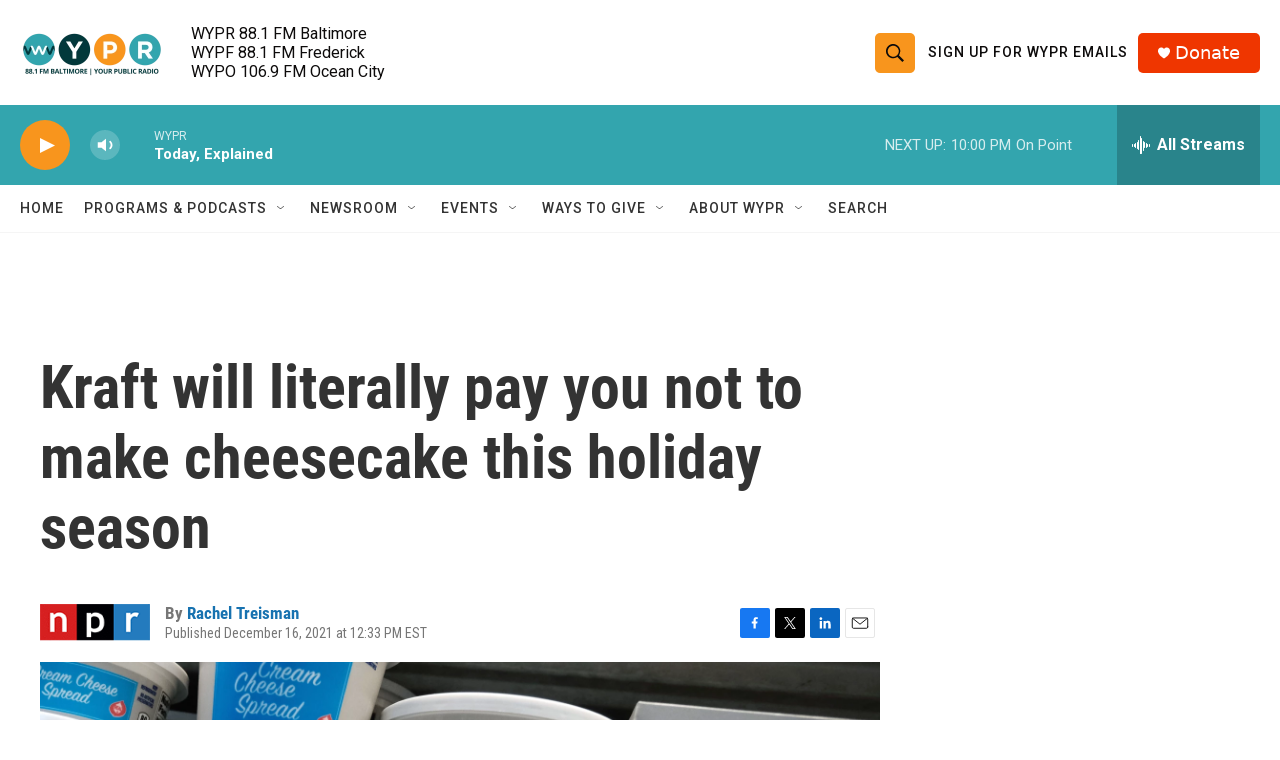

--- FILE ---
content_type: text/html;charset=UTF-8
request_url: https://www.wypr.org/2021-12-16/kraft-will-literally-pay-you-not-to-make-cheesecake-this-holiday-season
body_size: 31605
content:
<!DOCTYPE html>
<html class="ArtP aside" lang="en">
    <head>
    <meta charset="UTF-8">

    

    <style data-cssvarsponyfill="true">
        :root { --siteBgColorInverse: #121212; --primaryTextColorInverse: #ffffff; --secondaryTextColorInverse: #cccccc; --tertiaryTextColorInverse: #cccccc; --headerBgColorInverse: #000000; --headerBorderColorInverse: #858585; --headerTextColorInverse: #ffffff; --headerTextColorHoverInverse: #ffffff; --secC1_Inverse: #a2a2a2; --secC4_Inverse: #282828; --headerNavBarBgColorInverse: #121212; --headerMenuBgColorInverse: #ffffff; --headerMenuTextColorInverse: #6b2b85; --headerMenuTextColorHoverInverse: #6b2b85; --liveBlogTextColorInverse: #ffffff; --applyButtonColorInverse: #4485D5; --applyButtonTextColorInverse: #4485D5; --siteBgColor: #ffffff; --primaryTextColor: #333333; --secondaryTextColor: #666666; --secC1: #767676; --secC4: #f5f5f5; --secC5: #ffffff; --siteBgColor: #ffffff; --siteInverseBgColor: #000000; --linkColor: #1772b0; --linkHoverColor: #125c8e; --headerBgColor: #ffffff; --headerBgColorInverse: #000000; --headerBorderColor: #e6e6e6; --headerBorderColorInverse: #858585; --tertiaryTextColor: #1c1c1c; --headerTextColor: #0d0b0b; --headerTextColorHover: #020202; --buttonTextColor: #333333; --headerNavBarBgColor: #ffffff; --headerNavBarTextColor: #333333; --headerMenuBgColor: #ffffff; --headerMenuTextColor: #333333; --headerMenuTextColorHover: #68ac4d; --liveBlogTextColor: #282829; --applyButtonColor: #194173; --applyButtonTextColor: #2c4273; --primaryColor1: #33a5ae; --primaryColor2: #f8951d; --breakingColor: #ff6f00; --secC2: #cccccc; --secC3: #e6e6e6; --secC5: #ffffff; --linkColor: #1772b0; --linkHoverColor: #125c8e; --donateBGColor: #ef3600; --headerIconColor: #ffffff; --hatButtonBgColor: #ffffff; --hatButtonBgHoverColor: #411c58; --hatButtonBorderColor: #411c58; --hatButtonBorderHoverColor: #ffffff; --hatButtoniconColor: #d62021; --hatButtonTextColor: #411c58; --hatButtonTextHoverColor: #ffffff; --footerTextColor: #ffffff; --footerTextBgColor: #ffffff; --footerPartnersBgColor: #000000; --listBorderColor: #030202; --gridBorderColor: #e6e6e6; --tagButtonBorderColor: #1772b0; --tagButtonTextColor: #1772b0; --breakingTextColor: #ffffff; --sectionTextColor: #ffffff; --contentWidth: 1240px; --primaryHeadlineFont: sans-serif; --secHlFont: sans-serif; --bodyFont: sans-serif; --colorWhite: #ffffff; --colorBlack: #000000;} .fonts-loaded { --primaryHeadlineFont: "Roboto Condensed"; --secHlFont: "Roboto Condensed"; --bodyFont: "Roboto"; --liveBlogBodyFont: "Roboto";}
    </style>

    
    <meta property="fb:app_id" content="184762365984">

<meta name="disqus.shortname" content="npr-wypr">
<meta name="disqus.url" content="https://www.wypr.org/2021-12-16/kraft-will-literally-pay-you-not-to-make-cheesecake-this-holiday-season">
<meta name="disqus.title" content="Kraft will literally pay you not to make cheesecake this holiday season">
<meta name="disqus.identifier" content="0000017d-c490-d449-a7ff-c4fff4300000">
    
    <meta name="twitter:card" content="summary_large_image"/>
    
    
    
    
    <meta name="twitter:description" content="Kraft Heinz will reimburse up to 18,000 customers $20 each to buy or bake desserts without cream cheese, which is harder to come by this holiday season. Here&#x27;s how the (cheesy) promotion works."/>
    
    
    <meta name="twitter:image" content="https://npr.brightspotcdn.com/dims4/default/18f9183/2147483647/strip/true/crop/4102x2307+0+385/resize/1200x675!/quality/90/?url=https%3A%2F%2Fmedia.npr.org%2Fassets%2Fimg%2F2021%2F12%2F16%2Fgettyimages-1357537253-81107cd774653602fdb468cd08872bcd559e2b93.jpg"/>

    
    <meta name="twitter:image:alt" content="Earlier this month, customers were able to get cream cheese from a Manhattan grocery store. But Kraft, which owns Philadelphia Cream Cheese, hopes you lay off the popular baking ingredient."/>
    
    
    
    
    <meta name="twitter:title" content="Kraft will literally pay you not to make cheesecake this holiday season"/>
    

<meta name="robots" content="max-image-preview:large">


    <meta property="og:title" content="Kraft will literally pay you not to make cheesecake this holiday season">

    <meta property="og:url" content="https://www.wypr.org/2021-12-16/kraft-will-literally-pay-you-not-to-make-cheesecake-this-holiday-season">

    <meta property="og:image" content="https://npr.brightspotcdn.com/dims4/default/a770f07/2147483647/strip/true/crop/4102x2154+0+462/resize/1200x630!/quality/90/?url=https%3A%2F%2Fmedia.npr.org%2Fassets%2Fimg%2F2021%2F12%2F16%2Fgettyimages-1357537253-81107cd774653602fdb468cd08872bcd559e2b93.jpg">

    
    <meta property="og:image:url" content="https://npr.brightspotcdn.com/dims4/default/a770f07/2147483647/strip/true/crop/4102x2154+0+462/resize/1200x630!/quality/90/?url=https%3A%2F%2Fmedia.npr.org%2Fassets%2Fimg%2F2021%2F12%2F16%2Fgettyimages-1357537253-81107cd774653602fdb468cd08872bcd559e2b93.jpg">
    
    <meta property="og:image:width" content="1200">
    <meta property="og:image:height" content="630">
    <meta property="og:image:type" content="image/jpeg">
    
    <meta property="og:image:alt" content="Earlier this month, customers were able to get cream cheese from a Manhattan grocery store. But Kraft, which owns Philadelphia Cream Cheese, hopes you lay off the popular baking ingredient.">
    

    <meta property="og:description" content="Kraft Heinz will reimburse up to 18,000 customers $20 each to buy or bake desserts without cream cheese, which is harder to come by this holiday season. Here&#x27;s how the (cheesy) promotion works.">

    <meta property="og:site_name" content="WYPR">



    <meta property="og:type" content="article">

    <meta property="article:author" content="https://www.wypr.org/people/rachel-treisman">

    <meta property="article:published_time" content="2021-12-16T17:33:24">

    <meta property="article:modified_time" content="2021-12-16T18:46:13.667">

    <meta property="article:tag" content="NPR News">


    <link data-cssvarsponyfill="true" class="Webpack-css" rel="stylesheet" href="https://npr.brightspotcdn.com/resource/00000177-1bc0-debb-a57f-dfcf4a950000/styleguide/All.min.0db89f2a608a6b13cec2d9fc84f71c45.gz.css">

    

    <style>.FooterNavigation-items-item {
    display: inline-block
}</style>
<style>[class*='-articleBody'] > ul,
[class*='-articleBody'] > ul ul {
    list-style-type: disc;
}</style>


    <meta name="viewport" content="width=device-width, initial-scale=1, viewport-fit=cover"><title>Kraft will literally pay you not to make cheesecake this holiday season | WYPR</title><meta name="description" content="Kraft Heinz will reimburse up to 18,000 customers $20 each to buy or bake desserts without cream cheese, which is harder to come by this holiday season. Here&#x27;s how the (cheesy) promotion works."><link rel="canonical" href="https://www.npr.org/2021/12/16/1064855510/kraft-cream-cheese-20-dollar-website?ft=nprml&amp;f=1064855510"><meta name="brightspot.contentId" content="0000017d-c490-d449-a7ff-c4fff4300000"><link rel="apple-touch-icon"sizes="180x180"href="/apple-touch-icon.png"><link rel="icon"type="image/png"href="/favicon-32x32.png"><link rel="icon"type="image/png"href="/favicon-16x16.png">
    
    
    <meta name="brightspot-dataLayer" content="{
  &quot;author&quot; : &quot;Rachel Treisman&quot;,
  &quot;bspStoryId&quot; : &quot;0000017d-c490-d449-a7ff-c4fff4300000&quot;,
  &quot;category&quot; : &quot;&quot;,
  &quot;inlineAudio&quot; : 0,
  &quot;keywords&quot; : &quot;NPR News&quot;,
  &quot;nprCmsSite&quot; : true,
  &quot;nprStoryId&quot; : &quot;1064855510&quot;,
  &quot;pageType&quot; : &quot;news-story&quot;,
  &quot;program&quot; : &quot;&quot;,
  &quot;publishedDate&quot; : &quot;2021-12-16T12:33:24Z&quot;,
  &quot;siteName&quot; : &quot;WYPR&quot;,
  &quot;station&quot; : &quot;WYPR - 88.1 FM Baltimore&quot;,
  &quot;stationOrgId&quot; : &quot;1177&quot;,
  &quot;storyOrgId&quot; : &quot;s1&quot;,
  &quot;storyTheme&quot; : &quot;news-story&quot;,
  &quot;storyTitle&quot; : &quot;Kraft will literally pay you not to make cheesecake this holiday season&quot;,
  &quot;timezone&quot; : &quot;America/New_York&quot;,
  &quot;wordCount&quot; : 0,
  &quot;series&quot; : &quot;&quot;
}">
    <script id="brightspot-dataLayer">
        (function () {
            var dataValue = document.head.querySelector('meta[name="brightspot-dataLayer"]').content;
            if (dataValue) {
                window.brightspotDataLayer = JSON.parse(dataValue);
            }
        })();
    </script>

    

    

    
    <script src="https://npr.brightspotcdn.com/resource/00000177-1bc0-debb-a57f-dfcf4a950000/styleguide/All.min.fd8f7fccc526453c829dde80fc7c2ef5.gz.js" async></script>
    

    <script>

  window.fbAsyncInit = function() {
      FB.init({
          
              appId : '184762365984',
          
          xfbml : true,
          version : 'v2.9'
      });
  };

  (function(d, s, id){
     var js, fjs = d.getElementsByTagName(s)[0];
     if (d.getElementById(id)) {return;}
     js = d.createElement(s); js.id = id;
     js.src = "//connect.facebook.net/en_US/sdk.js";
     fjs.parentNode.insertBefore(js, fjs);
   }(document, 'script', 'facebook-jssdk'));
</script>
<script type="application/ld+json">{"@context":"http://schema.org","@type":"NewsArticle","author":[{"@context":"http://schema.org","@type":"Person","name":"Rachel Treisman","url":"https://www.wypr.org/people/rachel-treisman"}],"dateModified":"2021-12-16T13:46:13Z","datePublished":"2021-12-16T12:33:24Z","headline":"Kraft will literally pay you not to make cheesecake this holiday season","image":{"@context":"http://schema.org","@type":"ImageObject","url":"https://media.npr.org/assets/img/2021/12/16/gettyimages-1357537253-81107cd774653602fdb468cd08872bcd559e2b93.jpg"},"mainEntityOfPage":{"@type":"NewsArticle","@id":"https://www.wypr.org/2021-12-16/kraft-will-literally-pay-you-not-to-make-cheesecake-this-holiday-season"},"publisher":{"@type":"Organization","name":"WYPR","logo":{"@context":"http://schema.org","@type":"ImageObject","height":"60","url":"https://npr.brightspotcdn.com/dims4/default/2e4f12f/2147483647/resize/x60/quality/90/?url=http%3A%2F%2Fnpr-brightspot.s3.amazonaws.com%2F32%2F5f%2F0c388bc74c0dbec0afbd8c72e6e0%2F88-1-fm-baltimore-your-public-radio.png","width":"144"}}}</script><!-- no longer used, moved disqus script to be loaded by ps-disqus-comment-module.js to avoid errors --><meta name="gtm-dataLayer" content="{
  &quot;gtmAuthor&quot; : &quot;Rachel Treisman&quot;,
  &quot;gtmBspStoryId&quot; : &quot;0000017d-c490-d449-a7ff-c4fff4300000&quot;,
  &quot;gtmCategory&quot; : &quot;&quot;,
  &quot;gtmInlineAudio&quot; : 0,
  &quot;gtmKeywords&quot; : &quot;NPR News&quot;,
  &quot;gtmNprCmsSite&quot; : true,
  &quot;gtmNprStoryId&quot; : &quot;1064855510&quot;,
  &quot;gtmPageType&quot; : &quot;news-story&quot;,
  &quot;gtmProgram&quot; : &quot;&quot;,
  &quot;gtmPublishedDate&quot; : &quot;2021-12-16T12:33:24Z&quot;,
  &quot;gtmSiteName&quot; : &quot;WYPR&quot;,
  &quot;gtmStation&quot; : &quot;WYPR - 88.1 FM Baltimore&quot;,
  &quot;gtmStationOrgId&quot; : &quot;1177&quot;,
  &quot;gtmStoryOrgId&quot; : &quot;s1&quot;,
  &quot;gtmStoryTheme&quot; : &quot;news-story&quot;,
  &quot;gtmStoryTitle&quot; : &quot;Kraft will literally pay you not to make cheesecake this holiday season&quot;,
  &quot;gtmTimezone&quot; : &quot;America/New_York&quot;,
  &quot;gtmWordCount&quot; : 0,
  &quot;gtmSeries&quot; : &quot;&quot;
}"><script>

    (function () {
        var dataValue = document.head.querySelector('meta[name="gtm-dataLayer"]').content;
        if (dataValue) {
            window.dataLayer = window.dataLayer || [];
            dataValue = JSON.parse(dataValue);
            dataValue['event'] = 'gtmFirstView';
            window.dataLayer.push(dataValue);
        }
    })();

    (function(w,d,s,l,i){w[l]=w[l]||[];w[l].push({'gtm.start':
            new Date().getTime(),event:'gtm.js'});var f=d.getElementsByTagName(s)[0],
        j=d.createElement(s),dl=l!='dataLayer'?'&l='+l:'';j.async=true;j.src=
        'https://www.googletagmanager.com/gtm.js?id='+i+dl;f.parentNode.insertBefore(j,f);
})(window,document,'script','dataLayer','GTM-N39QFDR');</script><script type="application/ld+json">{"@context":"http://schema.org","@type":"ListenAction","description":"Kraft Heinz will reimburse up to 18,000 customers $20 each to buy or bake desserts without cream cheese, which is harder to come by this holiday season. Here's how the (cheesy) promotion works.","name":"Kraft will literally pay you not to make cheesecake this holiday season"}</script><script async="async" src="https://securepubads.g.doubleclick.net/tag/js/gpt.js"></script>
<script type="text/javascript">
    // Google tag setup
    var googletag = googletag || {};
    googletag.cmd = googletag.cmd || [];

    googletag.cmd.push(function () {
        // @see https://developers.google.com/publisher-tag/reference#googletag.PubAdsService_enableLazyLoad
        googletag.pubads().enableLazyLoad({
            fetchMarginPercent: 100, // fetch and render ads within this % of viewport
            renderMarginPercent: 100,
            mobileScaling: 1  // Same on mobile.
        });

        googletag.pubads().enableSingleRequest()
        googletag.pubads().enableAsyncRendering()
        googletag.pubads().collapseEmptyDivs()
        googletag.pubads().disableInitialLoad()
        googletag.enableServices()
    })
</script>
<script>window.addEventListener('DOMContentLoaded', (event) => {
    window.nulldurationobserver = new MutationObserver(function (mutations) {
        document.querySelectorAll('.StreamPill-duration').forEach(pill => { 
      if (pill.innerText == "LISTENNULL") {
         pill.innerText = "LISTEN"
      } 
    });
      });

      window.nulldurationobserver.observe(document.body, {
        childList: true,
        subtree: true
      });
});
</script>
<script>(function(w,d,t,r,u){w[u]=w[u]||[];w[u].push({'projectId':'10000','properties':{'pixelId':'10159925','userEmail': '<email_address>'}});var s=d.createElement(t);s.src=r;s.async=true;s.onload=s.onreadystatechange=function(){var y,rs=this.readyState,c=w[u];if(rs&&rs!="complete"&&rs!="loaded"){return}try{y=YAHOO.ywa.I13N.fireBeacon;w[u]=[];w[u].push=function(p){y([p])};y(c)}catch(e){}};var scr=d.getElementsByTagName(t)[0],par=scr.parentNode;par.insertBefore(s,scr)})(window,document,"script","https://s.yimg.com/wi/ytc.js","dotq");</script>


    <script>
        var head = document.getElementsByTagName('head')
        head = head[0]
        var link = document.createElement('link');
        link.setAttribute('href', 'https://fonts.googleapis.com/css?family=Roboto Condensed|Roboto|Roboto:400,500,700&display=swap');
        var relList = link.relList;

        if (relList && relList.supports('preload')) {
            link.setAttribute('as', 'style');
            link.setAttribute('rel', 'preload');
            link.setAttribute('onload', 'this.rel="stylesheet"');
            link.setAttribute('crossorigin', 'anonymous');
        } else {
            link.setAttribute('rel', 'stylesheet');
        }

        head.appendChild(link);
    </script>
</head>


    <body class="Page-body" data-content-width="1240px">
    <noscript>
    <iframe src="https://www.googletagmanager.com/ns.html?id=GTM-N39QFDR" height="0" width="0" style="display:none;visibility:hidden"></iframe>
</noscript>
        

    <!-- Putting icons here, so we don't have to include in a bunch of -body hbs's -->
<svg xmlns="http://www.w3.org/2000/svg" style="display:none" id="iconsMap1" class="iconsMap">
    <symbol id="play-icon" viewBox="0 0 115 115">
        <polygon points="0,0 115,57.5 0,115" fill="currentColor" />
    </symbol>
    <symbol id="grid" viewBox="0 0 32 32">
            <g>
                <path d="M6.4,5.7 C6.4,6.166669 6.166669,6.4 5.7,6.4 L0.7,6.4 C0.233331,6.4 0,6.166669 0,5.7 L0,0.7 C0,0.233331 0.233331,0 0.7,0 L5.7,0 C6.166669,0 6.4,0.233331 6.4,0.7 L6.4,5.7 Z M19.2,5.7 C19.2,6.166669 18.966669,6.4 18.5,6.4 L13.5,6.4 C13.033331,6.4 12.8,6.166669 12.8,5.7 L12.8,0.7 C12.8,0.233331 13.033331,0 13.5,0 L18.5,0 C18.966669,0 19.2,0.233331 19.2,0.7 L19.2,5.7 Z M32,5.7 C32,6.166669 31.766669,6.4 31.3,6.4 L26.3,6.4 C25.833331,6.4 25.6,6.166669 25.6,5.7 L25.6,0.7 C25.6,0.233331 25.833331,0 26.3,0 L31.3,0 C31.766669,0 32,0.233331 32,0.7 L32,5.7 Z M6.4,18.5 C6.4,18.966669 6.166669,19.2 5.7,19.2 L0.7,19.2 C0.233331,19.2 0,18.966669 0,18.5 L0,13.5 C0,13.033331 0.233331,12.8 0.7,12.8 L5.7,12.8 C6.166669,12.8 6.4,13.033331 6.4,13.5 L6.4,18.5 Z M19.2,18.5 C19.2,18.966669 18.966669,19.2 18.5,19.2 L13.5,19.2 C13.033331,19.2 12.8,18.966669 12.8,18.5 L12.8,13.5 C12.8,13.033331 13.033331,12.8 13.5,12.8 L18.5,12.8 C18.966669,12.8 19.2,13.033331 19.2,13.5 L19.2,18.5 Z M32,18.5 C32,18.966669 31.766669,19.2 31.3,19.2 L26.3,19.2 C25.833331,19.2 25.6,18.966669 25.6,18.5 L25.6,13.5 C25.6,13.033331 25.833331,12.8 26.3,12.8 L31.3,12.8 C31.766669,12.8 32,13.033331 32,13.5 L32,18.5 Z M6.4,31.3 C6.4,31.766669 6.166669,32 5.7,32 L0.7,32 C0.233331,32 0,31.766669 0,31.3 L0,26.3 C0,25.833331 0.233331,25.6 0.7,25.6 L5.7,25.6 C6.166669,25.6 6.4,25.833331 6.4,26.3 L6.4,31.3 Z M19.2,31.3 C19.2,31.766669 18.966669,32 18.5,32 L13.5,32 C13.033331,32 12.8,31.766669 12.8,31.3 L12.8,26.3 C12.8,25.833331 13.033331,25.6 13.5,25.6 L18.5,25.6 C18.966669,25.6 19.2,25.833331 19.2,26.3 L19.2,31.3 Z M32,31.3 C32,31.766669 31.766669,32 31.3,32 L26.3,32 C25.833331,32 25.6,31.766669 25.6,31.3 L25.6,26.3 C25.6,25.833331 25.833331,25.6 26.3,25.6 L31.3,25.6 C31.766669,25.6 32,25.833331 32,26.3 L32,31.3 Z" id=""></path>
            </g>
    </symbol>
    <symbol id="radio-stream" width="18" height="19" viewBox="0 0 18 19">
        <g fill="currentColor" fill-rule="nonzero">
            <path d="M.5 8c-.276 0-.5.253-.5.565v1.87c0 .312.224.565.5.565s.5-.253.5-.565v-1.87C1 8.253.776 8 .5 8zM2.5 8c-.276 0-.5.253-.5.565v1.87c0 .312.224.565.5.565s.5-.253.5-.565v-1.87C3 8.253 2.776 8 2.5 8zM3.5 7c-.276 0-.5.276-.5.617v3.766c0 .34.224.617.5.617s.5-.276.5-.617V7.617C4 7.277 3.776 7 3.5 7zM5.5 6c-.276 0-.5.275-.5.613v5.774c0 .338.224.613.5.613s.5-.275.5-.613V6.613C6 6.275 5.776 6 5.5 6zM6.5 4c-.276 0-.5.26-.5.58v8.84c0 .32.224.58.5.58s.5-.26.5-.58V4.58C7 4.26 6.776 4 6.5 4zM8.5 0c-.276 0-.5.273-.5.61v17.78c0 .337.224.61.5.61s.5-.273.5-.61V.61C9 .273 8.776 0 8.5 0zM9.5 2c-.276 0-.5.274-.5.612v14.776c0 .338.224.612.5.612s.5-.274.5-.612V2.612C10 2.274 9.776 2 9.5 2zM11.5 5c-.276 0-.5.276-.5.616v8.768c0 .34.224.616.5.616s.5-.276.5-.616V5.616c0-.34-.224-.616-.5-.616zM12.5 6c-.276 0-.5.262-.5.584v4.832c0 .322.224.584.5.584s.5-.262.5-.584V6.584c0-.322-.224-.584-.5-.584zM14.5 7c-.276 0-.5.29-.5.647v3.706c0 .357.224.647.5.647s.5-.29.5-.647V7.647C15 7.29 14.776 7 14.5 7zM15.5 8c-.276 0-.5.253-.5.565v1.87c0 .312.224.565.5.565s.5-.253.5-.565v-1.87c0-.312-.224-.565-.5-.565zM17.5 8c-.276 0-.5.253-.5.565v1.87c0 .312.224.565.5.565s.5-.253.5-.565v-1.87c0-.312-.224-.565-.5-.565z"/>
        </g>
    </symbol>
    <symbol id="icon-magnify" viewBox="0 0 31 31">
        <g>
            <path fill-rule="evenodd" d="M22.604 18.89l-.323.566 8.719 8.8L28.255 31l-8.719-8.8-.565.404c-2.152 1.346-4.386 2.018-6.7 2.018-3.39 0-6.284-1.21-8.679-3.632C1.197 18.568 0 15.66 0 12.27c0-3.39 1.197-6.283 3.592-8.678C5.987 1.197 8.88 0 12.271 0c3.39 0 6.283 1.197 8.678 3.592 2.395 2.395 3.593 5.288 3.593 8.679 0 2.368-.646 4.574-1.938 6.62zM19.162 5.77C17.322 3.925 15.089 3 12.46 3c-2.628 0-4.862.924-6.702 2.77C3.92 7.619 3 9.862 3 12.5c0 2.639.92 4.882 2.76 6.73C7.598 21.075 9.832 22 12.46 22c2.629 0 4.862-.924 6.702-2.77C21.054 17.33 22 15.085 22 12.5c0-2.586-.946-4.83-2.838-6.73z"/>
        </g>
    </symbol>
    <symbol id="burger-menu" viewBox="0 0 14 10">
        <g>
            <path fill-rule="evenodd" d="M0 5.5v-1h14v1H0zM0 1V0h14v1H0zm0 9V9h14v1H0z"></path>
        </g>
    </symbol>
    <symbol id="close-x" viewBox="0 0 14 14">
        <g>
            <path fill-rule="nonzero" d="M6.336 7L0 .664.664 0 7 6.336 13.336 0 14 .664 7.664 7 14 13.336l-.664.664L7 7.664.664 14 0 13.336 6.336 7z"></path>
        </g>
    </symbol>
    <symbol id="share-more-arrow" viewBox="0 0 512 512" style="enable-background:new 0 0 512 512;">
        <g>
            <g>
                <path d="M512,241.7L273.643,3.343v156.152c-71.41,3.744-138.015,33.337-188.958,84.28C30.075,298.384,0,370.991,0,448.222v60.436
                    l29.069-52.985c45.354-82.671,132.173-134.027,226.573-134.027c5.986,0,12.004,0.212,18.001,0.632v157.779L512,241.7z
                    M255.642,290.666c-84.543,0-163.661,36.792-217.939,98.885c26.634-114.177,129.256-199.483,251.429-199.483h15.489V78.131
                    l163.568,163.568L304.621,405.267V294.531l-13.585-1.683C279.347,291.401,267.439,290.666,255.642,290.666z"></path>
            </g>
        </g>
    </symbol>
    <symbol id="chevron" viewBox="0 0 100 100">
        <g>
            <path d="M22.4566257,37.2056786 L-21.4456527,71.9511488 C-22.9248661,72.9681457 -24.9073712,72.5311671 -25.8758148,70.9765924 L-26.9788683,69.2027424 C-27.9450684,67.6481676 -27.5292733,65.5646602 -26.0500598,64.5484493 L20.154796,28.2208967 C21.5532435,27.2597011 23.3600078,27.2597011 24.759951,28.2208967 L71.0500598,64.4659264 C72.5292733,65.4829232 72.9450684,67.5672166 71.9788683,69.1217913 L70.8750669,70.8956413 C69.9073712,72.4502161 67.9241183,72.8848368 66.4449048,71.8694118 L22.4566257,37.2056786 Z" id="Transparent-Chevron" transform="translate(22.500000, 50.000000) rotate(90.000000) translate(-22.500000, -50.000000) "></path>
        </g>
    </symbol>
</svg>

<svg xmlns="http://www.w3.org/2000/svg" style="display:none" id="iconsMap2" class="iconsMap">
    <symbol id="mono-icon-facebook" viewBox="0 0 10 19">
        <path fill-rule="evenodd" d="M2.707 18.25V10.2H0V7h2.707V4.469c0-1.336.375-2.373 1.125-3.112C4.582.62 5.578.25 6.82.25c1.008 0 1.828.047 2.461.14v2.848H7.594c-.633 0-1.067.14-1.301.422-.188.235-.281.61-.281 1.125V7H9l-.422 3.2H6.012v8.05H2.707z"></path>
    </symbol>
    <symbol id="mono-icon-instagram" viewBox="0 0 17 17">
        <g>
            <path fill-rule="evenodd" d="M8.281 4.207c.727 0 1.4.182 2.022.545a4.055 4.055 0 0 1 1.476 1.477c.364.62.545 1.294.545 2.021 0 .727-.181 1.4-.545 2.021a4.055 4.055 0 0 1-1.476 1.477 3.934 3.934 0 0 1-2.022.545c-.726 0-1.4-.182-2.021-.545a4.055 4.055 0 0 1-1.477-1.477 3.934 3.934 0 0 1-.545-2.021c0-.727.182-1.4.545-2.021A4.055 4.055 0 0 1 6.26 4.752a3.934 3.934 0 0 1 2.021-.545zm0 6.68a2.54 2.54 0 0 0 1.864-.774 2.54 2.54 0 0 0 .773-1.863 2.54 2.54 0 0 0-.773-1.863 2.54 2.54 0 0 0-1.864-.774 2.54 2.54 0 0 0-1.863.774 2.54 2.54 0 0 0-.773 1.863c0 .727.257 1.348.773 1.863a2.54 2.54 0 0 0 1.863.774zM13.45 4.03c-.023.258-.123.48-.299.668a.856.856 0 0 1-.65.281.913.913 0 0 1-.668-.28.913.913 0 0 1-.281-.669c0-.258.094-.48.281-.668a.913.913 0 0 1 .668-.28c.258 0 .48.093.668.28.187.188.281.41.281.668zm2.672.95c.023.656.035 1.746.035 3.269 0 1.523-.017 2.62-.053 3.287-.035.668-.134 1.248-.298 1.74a4.098 4.098 0 0 1-.967 1.53 4.098 4.098 0 0 1-1.53.966c-.492.164-1.072.264-1.74.3-.668.034-1.763.052-3.287.052-1.523 0-2.619-.018-3.287-.053-.668-.035-1.248-.146-1.74-.334a3.747 3.747 0 0 1-1.53-.931 4.098 4.098 0 0 1-.966-1.53c-.164-.492-.264-1.072-.299-1.74C.424 10.87.406 9.773.406 8.25S.424 5.63.46 4.963c.035-.668.135-1.248.299-1.74.21-.586.533-1.096.967-1.53A4.098 4.098 0 0 1 3.254.727c.492-.164 1.072-.264 1.74-.3C5.662.394 6.758.376 8.281.376c1.524 0 2.62.018 3.287.053.668.035 1.248.135 1.74.299a4.098 4.098 0 0 1 2.496 2.496c.165.492.27 1.078.317 1.757zm-1.687 7.91c.14-.399.234-1.032.28-1.899.024-.515.036-1.242.036-2.18V7.689c0-.961-.012-1.688-.035-2.18-.047-.89-.14-1.524-.281-1.899a2.537 2.537 0 0 0-1.512-1.511c-.375-.14-1.008-.235-1.899-.282a51.292 51.292 0 0 0-2.18-.035H7.72c-.938 0-1.664.012-2.18.035-.867.047-1.5.141-1.898.282a2.537 2.537 0 0 0-1.512 1.511c-.14.375-.234 1.008-.281 1.899a51.292 51.292 0 0 0-.036 2.18v1.125c0 .937.012 1.664.036 2.18.047.866.14 1.5.28 1.898.306.726.81 1.23 1.513 1.511.398.141 1.03.235 1.898.282.516.023 1.242.035 2.18.035h1.125c.96 0 1.687-.012 2.18-.035.89-.047 1.523-.141 1.898-.282.726-.304 1.23-.808 1.512-1.511z"></path>
        </g>
    </symbol>
    <symbol id="mono-icon-email" viewBox="0 0 512 512">
        <g>
            <path d="M67,148.7c11,5.8,163.8,89.1,169.5,92.1c5.7,3,11.5,4.4,20.5,4.4c9,0,14.8-1.4,20.5-4.4c5.7-3,158.5-86.3,169.5-92.1
                c4.1-2.1,11-5.9,12.5-10.2c2.6-7.6-0.2-10.5-11.3-10.5H257H65.8c-11.1,0-13.9,3-11.3,10.5C56,142.9,62.9,146.6,67,148.7z"></path>
            <path d="M455.7,153.2c-8.2,4.2-81.8,56.6-130.5,88.1l82.2,92.5c2,2,2.9,4.4,1.8,5.6c-1.2,1.1-3.8,0.5-5.9-1.4l-98.6-83.2
                c-14.9,9.6-25.4,16.2-27.2,17.2c-7.7,3.9-13.1,4.4-20.5,4.4c-7.4,0-12.8-0.5-20.5-4.4c-1.9-1-12.3-7.6-27.2-17.2l-98.6,83.2
                c-2,2-4.7,2.6-5.9,1.4c-1.2-1.1-0.3-3.6,1.7-5.6l82.1-92.5c-48.7-31.5-123.1-83.9-131.3-88.1c-8.8-4.5-9.3,0.8-9.3,4.9
                c0,4.1,0,205,0,205c0,9.3,13.7,20.9,23.5,20.9H257h185.5c9.8,0,21.5-11.7,21.5-20.9c0,0,0-201,0-205
                C464,153.9,464.6,148.7,455.7,153.2z"></path>
        </g>
    </symbol>
    <symbol id="default-image" width="24" height="24" viewBox="0 0 24 24" fill="none" stroke="currentColor" stroke-width="2" stroke-linecap="round" stroke-linejoin="round" class="feather feather-image">
        <rect x="3" y="3" width="18" height="18" rx="2" ry="2"></rect>
        <circle cx="8.5" cy="8.5" r="1.5"></circle>
        <polyline points="21 15 16 10 5 21"></polyline>
    </symbol>
    <symbol id="icon-email" width="18px" viewBox="0 0 20 14">
        <g id="Symbols" stroke="none" stroke-width="1" fill="none" fill-rule="evenodd" stroke-linecap="round" stroke-linejoin="round">
            <g id="social-button-bar" transform="translate(-125.000000, -8.000000)" stroke="#000000">
                <g id="Group-2" transform="translate(120.000000, 0.000000)">
                    <g id="envelope" transform="translate(6.000000, 9.000000)">
                        <path d="M17.5909091,10.6363636 C17.5909091,11.3138182 17.0410909,11.8636364 16.3636364,11.8636364 L1.63636364,11.8636364 C0.958909091,11.8636364 0.409090909,11.3138182 0.409090909,10.6363636 L0.409090909,1.63636364 C0.409090909,0.958090909 0.958909091,0.409090909 1.63636364,0.409090909 L16.3636364,0.409090909 C17.0410909,0.409090909 17.5909091,0.958090909 17.5909091,1.63636364 L17.5909091,10.6363636 L17.5909091,10.6363636 Z" id="Stroke-406"></path>
                        <polyline id="Stroke-407" points="17.1818182 0.818181818 9 7.36363636 0.818181818 0.818181818"></polyline>
                    </g>
                </g>
            </g>
        </g>
    </symbol>
    <symbol id="mono-icon-print" viewBox="0 0 12 12">
        <g fill-rule="evenodd">
            <path fill-rule="nonzero" d="M9 10V7H3v3H1a1 1 0 0 1-1-1V4a1 1 0 0 1 1-1h10a1 1 0 0 1 1 1v3.132A2.868 2.868 0 0 1 9.132 10H9zm.5-4.5a1 1 0 1 0 0-2 1 1 0 0 0 0 2zM3 0h6v2H3z"></path>
            <path d="M4 8h4v4H4z"></path>
        </g>
    </symbol>
    <symbol id="mono-icon-copylink" viewBox="0 0 12 12">
        <g fill-rule="evenodd">
            <path d="M10.199 2.378c.222.205.4.548.465.897.062.332.016.614-.132.774L8.627 6.106c-.187.203-.512.232-.75-.014a.498.498 0 0 0-.706.028.499.499 0 0 0 .026.706 1.509 1.509 0 0 0 2.165-.04l1.903-2.06c.37-.398.506-.98.382-1.636-.105-.557-.392-1.097-.77-1.445L9.968.8C9.591.452 9.03.208 8.467.145 7.803.072 7.233.252 6.864.653L4.958 2.709a1.509 1.509 0 0 0 .126 2.161.5.5 0 1 0 .68-.734c-.264-.218-.26-.545-.071-.747L7.597 1.33c.147-.16.425-.228.76-.19.353.038.71.188.931.394l.91.843.001.001zM1.8 9.623c-.222-.205-.4-.549-.465-.897-.062-.332-.016-.614.132-.774l1.905-2.057c.187-.203.512-.232.75.014a.498.498 0 0 0 .706-.028.499.499 0 0 0-.026-.706 1.508 1.508 0 0 0-2.165.04L.734 7.275c-.37.399-.506.98-.382 1.637.105.557.392 1.097.77 1.445l.91.843c.376.35.937.594 1.5.656.664.073 1.234-.106 1.603-.507L7.04 9.291a1.508 1.508 0 0 0-.126-2.16.5.5 0 0 0-.68.734c.264.218.26.545.071.747l-1.904 2.057c-.147.16-.425.228-.76.191-.353-.038-.71-.188-.931-.394l-.91-.843z"></path>
            <path d="M8.208 3.614a.5.5 0 0 0-.707.028L3.764 7.677a.5.5 0 0 0 .734.68L8.235 4.32a.5.5 0 0 0-.027-.707"></path>
        </g>
    </symbol>
    <symbol id="mono-icon-linkedin" viewBox="0 0 16 17">
        <g fill-rule="evenodd">
            <path d="M3.734 16.125H.464V5.613h3.27zM2.117 4.172c-.515 0-.96-.188-1.336-.563A1.825 1.825 0 0 1 .22 2.273c0-.515.187-.96.562-1.335.375-.375.82-.563 1.336-.563.516 0 .961.188 1.336.563.375.375.563.82.563 1.335 0 .516-.188.961-.563 1.336-.375.375-.82.563-1.336.563zM15.969 16.125h-3.27v-5.133c0-.844-.07-1.453-.21-1.828-.259-.633-.762-.95-1.512-.95s-1.278.282-1.582.845c-.235.421-.352 1.043-.352 1.863v5.203H5.809V5.613h3.128v1.442h.036c.234-.469.609-.856 1.125-1.16.562-.375 1.218-.563 1.968-.563 1.524 0 2.59.48 3.2 1.441.468.774.703 1.97.703 3.586v5.766z"></path>
        </g>
    </symbol>
    <symbol id="mono-icon-pinterest" viewBox="0 0 512 512">
        <g>
            <path d="M256,32C132.3,32,32,132.3,32,256c0,91.7,55.2,170.5,134.1,205.2c-0.6-15.6-0.1-34.4,3.9-51.4
                c4.3-18.2,28.8-122.1,28.8-122.1s-7.2-14.3-7.2-35.4c0-33.2,19.2-58,43.2-58c20.4,0,30.2,15.3,30.2,33.6
                c0,20.5-13.1,51.1-19.8,79.5c-5.6,23.8,11.9,43.1,35.4,43.1c42.4,0,71-54.5,71-119.1c0-49.1-33.1-85.8-93.2-85.8
                c-67.9,0-110.3,50.7-110.3,107.3c0,19.5,5.8,33.3,14.8,43.9c4.1,4.9,4.7,6.9,3.2,12.5c-1.1,4.1-3.5,14-4.6,18
                c-1.5,5.7-6.1,7.7-11.2,5.6c-31.3-12.8-45.9-47-45.9-85.6c0-63.6,53.7-139.9,160.1-139.9c85.5,0,141.8,61.9,141.8,128.3
                c0,87.9-48.9,153.5-120.9,153.5c-24.2,0-46.9-13.1-54.7-27.9c0,0-13,51.6-15.8,61.6c-4.7,17.3-14,34.5-22.5,48
                c20.1,5.9,41.4,9.2,63.5,9.2c123.7,0,224-100.3,224-224C480,132.3,379.7,32,256,32z"></path>
        </g>
    </symbol>
    <symbol id="mono-icon-tumblr" viewBox="0 0 512 512">
        <g>
            <path d="M321.2,396.3c-11.8,0-22.4-2.8-31.5-8.3c-6.9-4.1-11.5-9.6-14-16.4c-2.6-6.9-3.6-22.3-3.6-46.4V224h96v-64h-96V48h-61.9
                c-2.7,21.5-7.5,44.7-14.5,58.6c-7,13.9-14,25.8-25.6,35.7c-11.6,9.9-25.6,17.9-41.9,23.3V224h48v140.4c0,19,2,33.5,5.9,43.5
                c4,10,11.1,19.5,21.4,28.4c10.3,8.9,22.8,15.7,37.3,20.5c14.6,4.8,31.4,7.2,50.4,7.2c16.7,0,30.3-1.7,44.7-5.1
                c14.4-3.4,30.5-9.3,48.2-17.6v-65.6C363.2,389.4,342.3,396.3,321.2,396.3z"></path>
        </g>
    </symbol>
    <symbol id="mono-icon-twitter" viewBox="0 0 1200 1227">
        <g>
            <path d="M714.163 519.284L1160.89 0H1055.03L667.137 450.887L357.328 0H0L468.492 681.821L0 1226.37H105.866L515.491
            750.218L842.672 1226.37H1200L714.137 519.284H714.163ZM569.165 687.828L521.697 619.934L144.011 79.6944H306.615L611.412
            515.685L658.88 583.579L1055.08 1150.3H892.476L569.165 687.854V687.828Z" fill="white"></path>
        </g>
    </symbol>
    <symbol id="mono-icon-youtube" viewBox="0 0 512 512">
        <g>
            <path fill-rule="evenodd" d="M508.6,148.8c0-45-33.1-81.2-74-81.2C379.2,65,322.7,64,265,64c-3,0-6,0-9,0s-6,0-9,0c-57.6,0-114.2,1-169.6,3.6
                c-40.8,0-73.9,36.4-73.9,81.4C1,184.6-0.1,220.2,0,255.8C-0.1,291.4,1,327,3.4,362.7c0,45,33.1,81.5,73.9,81.5
                c58.2,2.7,117.9,3.9,178.6,3.8c60.8,0.2,120.3-1,178.6-3.8c40.9,0,74-36.5,74-81.5c2.4-35.7,3.5-71.3,3.4-107
                C512.1,220.1,511,184.5,508.6,148.8z M207,353.9V157.4l145,98.2L207,353.9z"></path>
        </g>
    </symbol>
    <symbol id="mono-icon-flipboard" viewBox="0 0 500 500">
        <g>
            <path d="M0,0V500H500V0ZM400,200H300V300H200V400H100V100H400Z"></path>
        </g>
    </symbol>
    <symbol id="mono-icon-bluesky" viewBox="0 0 568 501">
        <g>
            <path d="M123.121 33.6637C188.241 82.5526 258.281 181.681 284 234.873C309.719 181.681 379.759 82.5526 444.879
            33.6637C491.866 -1.61183 568 -28.9064 568 57.9464C568 75.2916 558.055 203.659 552.222 224.501C531.947 296.954
            458.067 315.434 392.347 304.249C507.222 323.8 536.444 388.56 473.333 453.32C353.473 576.312 301.061 422.461
            287.631 383.039C285.169 375.812 284.017 372.431 284 375.306C283.983 372.431 282.831 375.812 280.369 383.039C266.939
            422.461 214.527 576.312 94.6667 453.32C31.5556 388.56 60.7778 323.8 175.653 304.249C109.933 315.434 36.0535
            296.954 15.7778 224.501C9.94525 203.659 0 75.2916 0 57.9464C0 -28.9064 76.1345 -1.61183 123.121 33.6637Z"
            fill="white">
            </path>
        </g>
    </symbol>
    <symbol id="mono-icon-threads" viewBox="0 0 192 192">
        <g>
            <path d="M141.537 88.9883C140.71 88.5919 139.87 88.2104 139.019 87.8451C137.537 60.5382 122.616 44.905 97.5619 44.745C97.4484 44.7443 97.3355 44.7443 97.222 44.7443C82.2364 44.7443 69.7731 51.1409 62.102 62.7807L75.881 72.2328C81.6116 63.5383 90.6052 61.6848 97.2286 61.6848C97.3051 61.6848 97.3819 61.6848 97.4576 61.6855C105.707 61.7381 111.932 64.1366 115.961 68.814C118.893 72.2193 120.854 76.925 121.825 82.8638C114.511 81.6207 106.601 81.2385 98.145 81.7233C74.3247 83.0954 59.0111 96.9879 60.0396 116.292C60.5615 126.084 65.4397 134.508 73.775 140.011C80.8224 144.663 89.899 146.938 99.3323 146.423C111.79 145.74 121.563 140.987 128.381 132.296C133.559 125.696 136.834 117.143 138.28 106.366C144.217 109.949 148.617 114.664 151.047 120.332C155.179 129.967 155.42 145.8 142.501 158.708C131.182 170.016 117.576 174.908 97.0135 175.059C74.2042 174.89 56.9538 167.575 45.7381 153.317C35.2355 139.966 29.8077 120.682 29.6052 96C29.8077 71.3178 35.2355 52.0336 45.7381 38.6827C56.9538 24.4249 74.2039 17.11 97.0132 16.9405C119.988 17.1113 137.539 24.4614 149.184 38.788C154.894 45.8136 159.199 54.6488 162.037 64.9503L178.184 60.6422C174.744 47.9622 169.331 37.0357 161.965 27.974C147.036 9.60668 125.202 0.195148 97.0695 0H96.9569C68.8816 0.19447 47.2921 9.6418 32.7883 28.0793C19.8819 44.4864 13.2244 67.3157 13.0007 95.9325L13 96L13.0007 96.0675C13.2244 124.684 19.8819 147.514 32.7883 163.921C47.2921 182.358 68.8816 191.806 96.9569 192H97.0695C122.03 191.827 139.624 185.292 154.118 170.811C173.081 151.866 172.51 128.119 166.26 113.541C161.776 103.087 153.227 94.5962 141.537 88.9883ZM98.4405 129.507C88.0005 130.095 77.1544 125.409 76.6196 115.372C76.2232 107.93 81.9158 99.626 99.0812 98.6368C101.047 98.5234 102.976 98.468 104.871 98.468C111.106 98.468 116.939 99.0737 122.242 100.233C120.264 124.935 108.662 128.946 98.4405 129.507Z" fill="white"></path>
        </g>
    </symbol>
 </svg>

<svg xmlns="http://www.w3.org/2000/svg" style="display:none" id="iconsMap3" class="iconsMap">
    <symbol id="volume-mute" x="0px" y="0px" viewBox="0 0 24 24" style="enable-background:new 0 0 24 24;">
        <polygon fill="currentColor" points="11,5 6,9 2,9 2,15 6,15 11,19 "/>
        <line style="fill:none;stroke:currentColor;stroke-width:2;stroke-linecap:round;stroke-linejoin:round;" x1="23" y1="9" x2="17" y2="15"/>
        <line style="fill:none;stroke:currentColor;stroke-width:2;stroke-linecap:round;stroke-linejoin:round;" x1="17" y1="9" x2="23" y2="15"/>
    </symbol>
    <symbol id="volume-low" x="0px" y="0px" viewBox="0 0 24 24" style="enable-background:new 0 0 24 24;" xml:space="preserve">
        <polygon fill="currentColor" points="11,5 6,9 2,9 2,15 6,15 11,19 "/>
    </symbol>
    <symbol id="volume-mid" x="0px" y="0px" viewBox="0 0 24 24" style="enable-background:new 0 0 24 24;">
        <polygon fill="currentColor" points="11,5 6,9 2,9 2,15 6,15 11,19 "/>
        <path style="fill:none;stroke:currentColor;stroke-width:2;stroke-linecap:round;stroke-linejoin:round;" d="M15.5,8.5c2,2,2,5.1,0,7.1"/>
    </symbol>
    <symbol id="volume-high" x="0px" y="0px" viewBox="0 0 24 24" style="enable-background:new 0 0 24 24;">
        <polygon fill="currentColor" points="11,5 6,9 2,9 2,15 6,15 11,19 "/>
        <path style="fill:none;stroke:currentColor;stroke-width:2;stroke-linecap:round;stroke-linejoin:round;" d="M19.1,4.9c3.9,3.9,3.9,10.2,0,14.1 M15.5,8.5c2,2,2,5.1,0,7.1"/>
    </symbol>
    <symbol id="pause-icon" viewBox="0 0 12 16">
        <rect x="0" y="0" width="4" height="16" fill="currentColor"></rect>
        <rect x="8" y="0" width="4" height="16" fill="currentColor"></rect>
    </symbol>
    <symbol id="heart" viewBox="0 0 24 24">
        <g>
            <path d="M12 4.435c-1.989-5.399-12-4.597-12 3.568 0 4.068 3.06 9.481 12 14.997 8.94-5.516 12-10.929 12-14.997 0-8.118-10-8.999-12-3.568z"/>
        </g>
    </symbol>
    <symbol id="icon-location" width="24" height="24" viewBox="0 0 24 24" fill="currentColor" stroke="currentColor" stroke-width="2" stroke-linecap="round" stroke-linejoin="round" class="feather feather-map-pin">
        <path d="M21 10c0 7-9 13-9 13s-9-6-9-13a9 9 0 0 1 18 0z" fill="currentColor" fill-opacity="1"></path>
        <circle cx="12" cy="10" r="5" fill="#ffffff"></circle>
    </symbol>
    <symbol id="icon-ticket" width="23px" height="15px" viewBox="0 0 23 15">
        <g stroke="none" stroke-width="1" fill="none" fill-rule="evenodd">
            <g transform="translate(-625.000000, -1024.000000)">
                <g transform="translate(625.000000, 1024.000000)">
                    <path d="M0,12.057377 L0,3.94262296 C0.322189879,4.12588308 0.696256938,4.23076923 1.0952381,4.23076923 C2.30500469,4.23076923 3.28571429,3.26645946 3.28571429,2.07692308 C3.28571429,1.68461385 3.17904435,1.31680209 2.99266757,1 L20.0073324,1 C19.8209556,1.31680209 19.7142857,1.68461385 19.7142857,2.07692308 C19.7142857,3.26645946 20.6949953,4.23076923 21.9047619,4.23076923 C22.3037431,4.23076923 22.6778101,4.12588308 23,3.94262296 L23,12.057377 C22.6778101,11.8741169 22.3037431,11.7692308 21.9047619,11.7692308 C20.6949953,11.7692308 19.7142857,12.7335405 19.7142857,13.9230769 C19.7142857,14.3153862 19.8209556,14.6831979 20.0073324,15 L2.99266757,15 C3.17904435,14.6831979 3.28571429,14.3153862 3.28571429,13.9230769 C3.28571429,12.7335405 2.30500469,11.7692308 1.0952381,11.7692308 C0.696256938,11.7692308 0.322189879,11.8741169 -2.13162821e-14,12.057377 Z" fill="currentColor"></path>
                    <path d="M14.5,0.533333333 L14.5,15.4666667" stroke="#FFFFFF" stroke-linecap="square" stroke-dasharray="2"></path>
                </g>
            </g>
        </g>
    </symbol>
    <symbol id="icon-refresh" width="24" height="24" viewBox="0 0 24 24" fill="none" stroke="currentColor" stroke-width="2" stroke-linecap="round" stroke-linejoin="round" class="feather feather-refresh-cw">
        <polyline points="23 4 23 10 17 10"></polyline>
        <polyline points="1 20 1 14 7 14"></polyline>
        <path d="M3.51 9a9 9 0 0 1 14.85-3.36L23 10M1 14l4.64 4.36A9 9 0 0 0 20.49 15"></path>
    </symbol>

    <symbol>
    <g id="mono-icon-link-post" stroke="none" stroke-width="1" fill="none" fill-rule="evenodd">
        <g transform="translate(-313.000000, -10148.000000)" fill="#000000" fill-rule="nonzero">
            <g transform="translate(306.000000, 10142.000000)">
                <path d="M14.0614027,11.2506973 L14.3070318,11.2618997 C15.6181751,11.3582102 16.8219637,12.0327684 17.6059678,13.1077805 C17.8500396,13.4424472 17.7765978,13.9116075 17.441931,14.1556793 C17.1072643,14.3997511 16.638104,14.3263093 16.3940322,13.9916425 C15.8684436,13.270965 15.0667922,12.8217495 14.1971448,12.7578692 C13.3952042,12.6989624 12.605753,12.9728728 12.0021966,13.5148801 L11.8552806,13.6559298 L9.60365896,15.9651545 C8.45118119,17.1890154 8.4677248,19.1416686 9.64054436,20.3445766 C10.7566428,21.4893084 12.5263723,21.5504727 13.7041492,20.5254372 L13.8481981,20.3916503 L15.1367586,19.070032 C15.4259192,18.7734531 15.9007548,18.7674393 16.1973338,19.0565998 C16.466951,19.3194731 16.4964317,19.7357968 16.282313,20.0321436 L16.2107659,20.117175 L14.9130245,21.4480474 C13.1386707,23.205741 10.3106091,23.1805355 8.5665371,21.3917196 C6.88861294,19.6707486 6.81173139,16.9294487 8.36035888,15.1065701 L8.5206409,14.9274155 L10.7811785,12.6088842 C11.6500838,11.7173642 12.8355419,11.2288664 14.0614027,11.2506973 Z M22.4334629,7.60828039 C24.1113871,9.32925141 24.1882686,12.0705513 22.6396411,13.8934299 L22.4793591,14.0725845 L20.2188215,16.3911158 C19.2919892,17.3420705 18.0049901,17.8344754 16.6929682,17.7381003 C15.3818249,17.6417898 14.1780363,16.9672316 13.3940322,15.8922195 C13.1499604,15.5575528 13.2234022,15.0883925 13.558069,14.8443207 C13.8927357,14.6002489 14.361896,14.6736907 14.6059678,15.0083575 C15.1315564,15.729035 15.9332078,16.1782505 16.8028552,16.2421308 C17.6047958,16.3010376 18.394247,16.0271272 18.9978034,15.4851199 L19.1447194,15.3440702 L21.396341,13.0348455 C22.5488188,11.8109846 22.5322752,9.85833141 21.3594556,8.65542337 C20.2433572,7.51069163 18.4736277,7.44952726 17.2944986,8.47594561 L17.1502735,8.60991269 L15.8541776,9.93153101 C15.5641538,10.2272658 15.0893026,10.2318956 14.7935678,9.94187181 C14.524718,9.67821384 14.4964508,9.26180596 14.7114324,8.96608447 L14.783227,8.88126205 L16.0869755,7.55195256 C17.8613293,5.79425896 20.6893909,5.81946452 22.4334629,7.60828039 Z" id="Icon-Link"></path>
            </g>
        </g>
    </g>
    </symbol>
    <symbol id="icon-passport-badge" viewBox="0 0 80 80">
        <g fill="none" fill-rule="evenodd">
            <path fill="#5680FF" d="M0 0L80 0 0 80z" transform="translate(-464.000000, -281.000000) translate(100.000000, 180.000000) translate(364.000000, 101.000000)"/>
            <g fill="#FFF" fill-rule="nonzero">
                <path d="M17.067 31.676l-3.488-11.143-11.144-3.488 11.144-3.488 3.488-11.144 3.488 11.166 11.143 3.488-11.143 3.466-3.488 11.143zm4.935-19.567l1.207.373 2.896-4.475-4.497 2.895.394 1.207zm-9.871 0l.373-1.207-4.497-2.895 2.895 4.475 1.229-.373zm9.871 9.893l-.373 1.207 4.497 2.896-2.895-4.497-1.229.394zm-9.871 0l-1.207-.373-2.895 4.497 4.475-2.895-.373-1.229zm22.002-4.935c0 9.41-7.634 17.066-17.066 17.066C7.656 34.133 0 26.5 0 17.067 0 7.634 7.634 0 17.067 0c9.41 0 17.066 7.634 17.066 17.067zm-2.435 0c0-8.073-6.559-14.632-14.631-14.632-8.073 0-14.632 6.559-14.632 14.632 0 8.072 6.559 14.631 14.632 14.631 8.072-.022 14.631-6.58 14.631-14.631z" transform="translate(-464.000000, -281.000000) translate(100.000000, 180.000000) translate(364.000000, 101.000000) translate(6.400000, 6.400000)"/>
            </g>
        </g>
    </symbol>
    <symbol id="icon-passport-badge-circle" viewBox="0 0 45 45">
        <g fill="none" fill-rule="evenodd">
            <circle cx="23.5" cy="23" r="20.5" fill="#5680FF"/>
            <g fill="#FFF" fill-rule="nonzero">
                <path d="M17.067 31.676l-3.488-11.143-11.144-3.488 11.144-3.488 3.488-11.144 3.488 11.166 11.143 3.488-11.143 3.466-3.488 11.143zm4.935-19.567l1.207.373 2.896-4.475-4.497 2.895.394 1.207zm-9.871 0l.373-1.207-4.497-2.895 2.895 4.475 1.229-.373zm9.871 9.893l-.373 1.207 4.497 2.896-2.895-4.497-1.229.394zm-9.871 0l-1.207-.373-2.895 4.497 4.475-2.895-.373-1.229zm22.002-4.935c0 9.41-7.634 17.066-17.066 17.066C7.656 34.133 0 26.5 0 17.067 0 7.634 7.634 0 17.067 0c9.41 0 17.066 7.634 17.066 17.067zm-2.435 0c0-8.073-6.559-14.632-14.631-14.632-8.073 0-14.632 6.559-14.632 14.632 0 8.072 6.559 14.631 14.632 14.631 8.072-.022 14.631-6.58 14.631-14.631z" transform="translate(-464.000000, -281.000000) translate(100.000000, 180.000000) translate(364.000000, 101.000000) translate(6.400000, 6.400000)"/>
            </g>
        </g>
    </symbol>
    <symbol id="icon-pbs-charlotte-passport-navy" viewBox="0 0 401 42">
        <g fill="none" fill-rule="evenodd">
            <g transform="translate(-91.000000, -1361.000000) translate(89.000000, 1275.000000) translate(2.828125, 86.600000) translate(217.623043, -0.000000)">
                <circle cx="20.435" cy="20.435" r="20.435" fill="#5680FF"/>
                <path fill="#FFF" fill-rule="nonzero" d="M20.435 36.115l-3.743-11.96-11.96-3.743 11.96-3.744 3.743-11.96 3.744 11.984 11.96 3.743-11.96 3.72-3.744 11.96zm5.297-21l1.295.4 3.108-4.803-4.826 3.108.423 1.295zm-10.594 0l.4-1.295-4.826-3.108 3.108 4.803 1.318-.4zm10.594 10.617l-.4 1.295 4.826 3.108-3.107-4.826-1.319.423zm-10.594 0l-1.295-.4-3.107 4.826 4.802-3.107-.4-1.319zm23.614-5.297c0 10.1-8.193 18.317-18.317 18.317-10.1 0-18.316-8.193-18.316-18.317 0-10.123 8.193-18.316 18.316-18.316 10.1 0 18.317 8.193 18.317 18.316zm-2.614 0c0-8.664-7.039-15.703-15.703-15.703S4.732 11.772 4.732 20.435c0 8.664 7.04 15.703 15.703 15.703 8.664-.023 15.703-7.063 15.703-15.703z"/>
            </g>
            <path fill="currentColor" fill-rule="nonzero" d="M4.898 31.675v-8.216h2.1c2.866 0 5.075-.658 6.628-1.975 1.554-1.316 2.33-3.217 2.33-5.703 0-2.39-.729-4.19-2.187-5.395-1.46-1.206-3.59-1.81-6.391-1.81H0v23.099h4.898zm1.611-12.229H4.898V12.59h2.227c1.338 0 2.32.274 2.947.821.626.548.94 1.396.94 2.544 0 1.137-.374 2.004-1.122 2.599-.748.595-1.875.892-3.38.892zm22.024 12.229c2.612 0 4.68-.59 6.201-1.77 1.522-1.18 2.283-2.823 2.283-4.93 0-1.484-.324-2.674-.971-3.57-.648-.895-1.704-1.506-3.168-1.832v-.158c1.074-.18 1.935-.711 2.583-1.596.648-.885.972-2.017.972-3.397 0-2.032-.74-3.515-2.22-4.447-1.48-.932-3.858-1.398-7.133-1.398H19.89v23.098h8.642zm-.9-13.95h-2.844V12.59h2.575c1.401 0 2.425.192 3.073.576.648.385.972 1.02.972 1.904 0 .948-.298 1.627-.893 2.038-.595.41-1.556.616-2.883.616zm.347 9.905H24.79v-6.02h3.033c2.739 0 4.108.96 4.108 2.876 0 1.064-.321 1.854-.964 2.37-.642.516-1.638.774-2.986.774zm18.343 4.36c2.676 0 4.764-.6 6.265-1.8 1.5-1.201 2.251-2.844 2.251-4.93 0-1.506-.4-2.778-1.2-3.815-.801-1.038-2.281-2.072-4.44-3.105-1.633-.779-2.668-1.319-3.105-1.619-.437-.3-.755-.61-.955-.932-.2-.321-.3-.698-.3-1.13 0-.695.247-1.258.742-1.69.495-.432 1.206-.648 2.133-.648.78 0 1.572.1 2.377.3.806.2 1.825.553 3.058 1.059l1.58-3.808c-1.19-.516-2.33-.916-3.421-1.2-1.09-.285-2.236-.427-3.436-.427-2.444 0-4.358.585-5.743 1.754-1.385 1.169-2.078 2.775-2.078 4.818 0 1.085.211 2.033.632 2.844.422.811.985 1.522 1.69 2.133.706.61 1.765 1.248 3.176 1.912 1.506.716 2.504 1.237 2.994 1.564.49.326.861.666 1.114 1.019.253.353.38.755.38 1.208 0 .811-.288 1.422-.862 1.833-.574.41-1.398.616-2.472.616-.896 0-1.883-.142-2.963-.426-1.08-.285-2.398-.775-3.957-1.47v4.55c1.896.927 4.076 1.39 6.54 1.39zm29.609 0c2.338 0 4.455-.394 6.351-1.184v-4.108c-2.307.811-4.27 1.216-5.893 1.216-3.865 0-5.798-2.575-5.798-7.725 0-2.475.506-4.405 1.517-5.79 1.01-1.385 2.438-2.078 4.281-2.078.843 0 1.701.153 2.575.458.874.306 1.743.664 2.607 1.075l1.58-3.982c-2.265-1.084-4.519-1.627-6.762-1.627-2.201 0-4.12.482-5.759 1.446-1.637.963-2.893 2.348-3.768 4.155-.874 1.806-1.31 3.91-1.31 6.311 0 3.813.89 6.738 2.67 8.777 1.78 2.038 4.35 3.057 7.709 3.057zm15.278-.315v-8.31c0-2.054.3-3.54.9-4.456.601-.916 1.575-1.374 2.923-1.374 1.896 0 2.844 1.274 2.844 3.823v10.317h4.819V20.157c0-2.085-.537-3.686-1.612-4.802-1.074-1.117-2.649-1.675-4.724-1.675-2.338 0-4.044.864-5.118 2.59h-.253l.11-1.421c.074-1.443.111-2.36.111-2.749V7.092h-4.819v24.583h4.82zm20.318.316c1.38 0 2.499-.198 3.357-.593.859-.395 1.693-1.103 2.504-2.125h.127l.932 2.402h3.365v-11.77c0-2.107-.632-3.676-1.896-4.708-1.264-1.033-3.08-1.549-5.45-1.549-2.476 0-4.73.532-6.762 1.596l1.595 3.254c1.907-.853 3.566-1.28 4.977-1.28 1.833 0 2.749.896 2.749 2.687v.774l-3.065.094c-2.644.095-4.621.588-5.932 1.478-1.312.89-1.967 2.272-1.967 4.147 0 1.79.487 3.17 1.461 4.14.974.968 2.31 1.453 4.005 1.453zm1.817-3.524c-1.559 0-2.338-.679-2.338-2.038 0-.948.342-1.653 1.027-2.117.684-.463 1.727-.716 3.128-.758l1.864-.063v1.453c0 1.064-.334 1.917-1.003 2.56-.669.642-1.562.963-2.678.963zm17.822 3.208v-8.99c0-1.422.429-2.528 1.287-3.318.859-.79 2.057-1.185 3.594-1.185.559 0 1.033.053 1.422.158l.364-4.518c-.432-.095-.975-.142-1.628-.142-1.095 0-2.109.303-3.04.908-.933.606-1.673 1.404-2.22 2.394h-.237l-.711-2.97h-3.65v17.663h4.819zm14.267 0V7.092h-4.819v24.583h4.819zm12.07.316c2.708 0 4.82-.811 6.336-2.433 1.517-1.622 2.275-3.871 2.275-6.746 0-1.854-.347-3.47-1.043-4.85-.695-1.38-1.69-2.439-2.986-3.176-1.295-.738-2.79-1.106-4.486-1.106-2.728 0-4.845.8-6.351 2.401-1.507 1.601-2.26 3.845-2.26 6.73 0 1.854.348 3.476 1.043 4.867.695 1.39 1.69 2.456 2.986 3.199 1.295.742 2.791 1.114 4.487 1.114zm.064-3.871c-1.295 0-2.23-.448-2.804-1.343-.574-.895-.861-2.217-.861-3.965 0-1.76.284-3.073.853-3.942.569-.87 1.495-1.304 2.78-1.304 1.296 0 2.228.437 2.797 1.312.569.874.853 2.185.853 3.934 0 1.758-.282 3.083-.845 3.973-.564.89-1.488 1.335-2.773 1.335zm18.154 3.87c1.748 0 3.222-.268 4.423-.805v-3.586c-1.18.368-2.19.552-3.033.552-.632 0-1.14-.163-1.525-.49-.384-.326-.576-.831-.576-1.516V17.63h4.945v-3.618h-4.945v-3.76h-3.081l-1.39 3.728-2.655 1.611v2.039h2.307v8.515c0 1.949.44 3.41 1.32 4.384.879.974 2.282 1.462 4.21 1.462zm13.619 0c1.748 0 3.223-.268 4.423-.805v-3.586c-1.18.368-2.19.552-3.033.552-.632 0-1.14-.163-1.524-.49-.385-.326-.577-.831-.577-1.516V17.63h4.945v-3.618h-4.945v-3.76h-3.08l-1.391 3.728-2.654 1.611v2.039h2.306v8.515c0 1.949.44 3.41 1.32 4.384.879.974 2.282 1.462 4.21 1.462zm15.562 0c1.38 0 2.55-.102 3.508-.308.958-.205 1.859-.518 2.701-.94v-3.728c-1.032.484-2.022.837-2.97 1.058-.948.222-1.954.332-3.017.332-1.37 0-2.433-.384-3.192-1.153-.758-.769-1.164-1.838-1.216-3.207h11.39v-2.338c0-2.507-.695-4.471-2.085-5.893-1.39-1.422-3.333-2.133-5.83-2.133-2.612 0-4.658.808-6.137 2.425-1.48 1.617-2.22 3.905-2.22 6.864 0 2.876.8 5.098 2.401 6.668 1.601 1.569 3.824 2.354 6.667 2.354zm2.686-11.153h-6.762c.085-1.19.416-2.11.996-2.757.579-.648 1.38-.972 2.401-.972 1.022 0 1.833.324 2.433.972.6.648.911 1.566.932 2.757zM270.555 31.675v-8.216h2.102c2.864 0 5.074-.658 6.627-1.975 1.554-1.316 2.33-3.217 2.33-5.703 0-2.39-.729-4.19-2.188-5.395-1.458-1.206-3.589-1.81-6.39-1.81h-7.378v23.099h4.897zm1.612-12.229h-1.612V12.59h2.228c1.338 0 2.32.274 2.946.821.627.548.94 1.396.94 2.544 0 1.137-.373 2.004-1.121 2.599-.748.595-1.875.892-3.381.892zm17.3 12.545c1.38 0 2.5-.198 3.357-.593.859-.395 1.694-1.103 2.505-2.125h.126l.932 2.402h3.365v-11.77c0-2.107-.632-3.676-1.896-4.708-1.264-1.033-3.08-1.549-5.45-1.549-2.475 0-4.73.532-6.762 1.596l1.596 3.254c1.906-.853 3.565-1.28 4.976-1.28 1.833 0 2.75.896 2.75 2.687v.774l-3.066.094c-2.643.095-4.62.588-5.932 1.478-1.311.89-1.967 2.272-1.967 4.147 0 1.79.487 3.17 1.461 4.14.975.968 2.31 1.453 4.005 1.453zm1.817-3.524c-1.559 0-2.338-.679-2.338-2.038 0-.948.342-1.653 1.027-2.117.684-.463 1.727-.716 3.128-.758l1.864-.063v1.453c0 1.064-.334 1.917-1.003 2.56-.669.642-1.561.963-2.678.963zm17.79 3.524c2.507 0 4.39-.474 5.648-1.422 1.259-.948 1.888-2.328 1.888-4.14 0-.874-.152-1.627-.458-2.259-.305-.632-.78-1.19-1.422-1.674-.642-.485-1.653-1.006-3.033-1.565-1.548-.621-2.552-1.09-3.01-1.406-.458-.316-.687-.69-.687-1.121 0-.77.71-1.154 2.133-1.154.8 0 1.585.121 2.354.364.769.242 1.595.553 2.48.932l1.454-3.476c-2.012-.927-4.082-1.39-6.21-1.39-2.232 0-3.957.429-5.173 1.287-1.217.859-1.825 2.073-1.825 3.642 0 .916.145 1.688.434 2.315.29.626.753 1.182 1.39 1.666.638.485 1.636 1.011 2.995 1.58.947.4 1.706.75 2.275 1.05.568.301.969.57 1.2.807.232.237.348.545.348.924 0 1.01-.874 1.516-2.623 1.516-.853 0-1.84-.142-2.962-.426-1.122-.284-2.13-.637-3.025-1.059v3.982c.79.337 1.637.592 2.543.766.906.174 2.001.26 3.286.26zm15.658 0c2.506 0 4.389-.474 5.648-1.422 1.258-.948 1.888-2.328 1.888-4.14 0-.874-.153-1.627-.459-2.259-.305-.632-.779-1.19-1.421-1.674-.643-.485-1.654-1.006-3.034-1.565-1.548-.621-2.551-1.09-3.01-1.406-.458-.316-.687-.69-.687-1.121 0-.77.711-1.154 2.133-1.154.8 0 1.585.121 2.354.364.769.242 1.596.553 2.48.932l1.454-3.476c-2.012-.927-4.081-1.39-6.209-1.39-2.233 0-3.957.429-5.174 1.287-1.216.859-1.825 2.073-1.825 3.642 0 .916.145 1.688.435 2.315.29.626.753 1.182 1.39 1.666.637.485 1.635 1.011 2.994 1.58.948.4 1.706.75 2.275 1.05.569.301.969.57 1.2.807.232.237.348.545.348.924 0 1.01-.874 1.516-2.622 1.516-.854 0-1.84-.142-2.963-.426-1.121-.284-2.13-.637-3.025-1.059v3.982c.79.337 1.638.592 2.543.766.906.174 2.002.26 3.287.26zm15.689 7.457V32.29c0-.232-.085-1.085-.253-2.56h.253c1.18 1.506 2.806 2.26 4.881 2.26 1.38 0 2.58-.364 3.602-1.09 1.022-.727 1.81-1.786 2.362-3.176.553-1.39.83-3.028.83-4.913 0-2.865-.59-5.103-1.77-6.715-1.18-1.611-2.812-2.417-4.897-2.417-2.212 0-3.881.874-5.008 2.622h-.222l-.679-2.29h-3.918v25.436h4.819zm3.523-11.36c-1.222 0-2.115-.41-2.678-1.232-.564-.822-.845-2.18-.845-4.076v-.521c.02-1.686.305-2.894.853-3.626.547-.732 1.416-1.098 2.606-1.098 1.138 0 1.973.434 2.505 1.303.531.87.797 2.172.797 3.91 0 3.56-1.08 5.34-3.238 5.34zm19.149 3.903c2.706 0 4.818-.811 6.335-2.433 1.517-1.622 2.275-3.871 2.275-6.746 0-1.854-.348-3.47-1.043-4.85-.695-1.38-1.69-2.439-2.986-3.176-1.295-.738-2.79-1.106-4.487-1.106-2.728 0-4.845.8-6.35 2.401-1.507 1.601-2.26 3.845-2.26 6.73 0 1.854.348 3.476 1.043 4.867.695 1.39 1.69 2.456 2.986 3.199 1.295.742 2.79 1.114 4.487 1.114zm.063-3.871c-1.296 0-2.23-.448-2.805-1.343-.574-.895-.86-2.217-.86-3.965 0-1.76.284-3.073.853-3.942.568-.87 1.495-1.304 2.78-1.304 1.296 0 2.228.437 2.797 1.312.568.874.853 2.185.853 3.934 0 1.758-.282 3.083-.846 3.973-.563.89-1.487 1.335-2.772 1.335zm16.921 3.555v-8.99c0-1.422.43-2.528 1.288-3.318.858-.79 2.056-1.185 3.594-1.185.558 0 1.032.053 1.422.158l.363-4.518c-.432-.095-.974-.142-1.627-.142-1.096 0-2.11.303-3.041.908-.933.606-1.672 1.404-2.22 2.394h-.237l-.711-2.97h-3.65v17.663h4.819zm15.5.316c1.748 0 3.222-.269 4.423-.806v-3.586c-1.18.368-2.19.552-3.033.552-.632 0-1.14-.163-1.525-.49-.384-.326-.577-.831-.577-1.516V17.63h4.945v-3.618h-4.945v-3.76h-3.08l-1.39 3.728-2.655 1.611v2.039h2.307v8.515c0 1.949.44 3.41 1.319 4.384.88.974 2.283 1.462 4.21 1.462z" transform="translate(-91.000000, -1361.000000) translate(89.000000, 1275.000000) translate(2.828125, 86.600000)"/>
        </g>
    </symbol>
    <symbol id="icon-closed-captioning" viewBox="0 0 512 512">
        <g>
            <path fill="currentColor" d="M464 64H48C21.5 64 0 85.5 0 112v288c0 26.5 21.5 48 48 48h416c26.5 0 48-21.5 48-48V112c0-26.5-21.5-48-48-48zm-6 336H54c-3.3 0-6-2.7-6-6V118c0-3.3 2.7-6 6-6h404c3.3 0 6 2.7 6 6v276c0 3.3-2.7 6-6 6zm-211.1-85.7c1.7 2.4 1.5 5.6-.5 7.7-53.6 56.8-172.8 32.1-172.8-67.9 0-97.3 121.7-119.5 172.5-70.1 2.1 2 2.5 3.2 1 5.7l-17.5 30.5c-1.9 3.1-6.2 4-9.1 1.7-40.8-32-94.6-14.9-94.6 31.2 0 48 51 70.5 92.2 32.6 2.8-2.5 7.1-2.1 9.2.9l19.6 27.7zm190.4 0c1.7 2.4 1.5 5.6-.5 7.7-53.6 56.9-172.8 32.1-172.8-67.9 0-97.3 121.7-119.5 172.5-70.1 2.1 2 2.5 3.2 1 5.7L420 220.2c-1.9 3.1-6.2 4-9.1 1.7-40.8-32-94.6-14.9-94.6 31.2 0 48 51 70.5 92.2 32.6 2.8-2.5 7.1-2.1 9.2.9l19.6 27.7z"></path>
        </g>
    </symbol>
    <symbol id="circle" viewBox="0 0 24 24">
        <circle cx="50%" cy="50%" r="50%"></circle>
    </symbol>
    <symbol id="spinner" role="img" viewBox="0 0 512 512">
        <g class="fa-group">
            <path class="fa-secondary" fill="currentColor" d="M478.71 364.58zm-22 6.11l-27.83-15.9a15.92 15.92 0 0 1-6.94-19.2A184 184 0 1 1 256 72c5.89 0 11.71.29 17.46.83-.74-.07-1.48-.15-2.23-.21-8.49-.69-15.23-7.31-15.23-15.83v-32a16 16 0 0 1 15.34-16C266.24 8.46 261.18 8 256 8 119 8 8 119 8 256s111 248 248 248c98 0 182.42-56.95 222.71-139.42-4.13 7.86-14.23 10.55-22 6.11z" opacity="0.4"/><path class="fa-primary" fill="currentColor" d="M271.23 72.62c-8.49-.69-15.23-7.31-15.23-15.83V24.73c0-9.11 7.67-16.78 16.77-16.17C401.92 17.18 504 124.67 504 256a246 246 0 0 1-25 108.24c-4 8.17-14.37 11-22.26 6.45l-27.84-15.9c-7.41-4.23-9.83-13.35-6.2-21.07A182.53 182.53 0 0 0 440 256c0-96.49-74.27-175.63-168.77-183.38z"/>
        </g>
    </symbol>
    <symbol id="icon-calendar" width="24" height="24" viewBox="0 0 24 24" fill="none" stroke="currentColor" stroke-width="2" stroke-linecap="round" stroke-linejoin="round">
        <rect x="3" y="4" width="18" height="18" rx="2" ry="2"/>
        <line x1="16" y1="2" x2="16" y2="6"/>
        <line x1="8" y1="2" x2="8" y2="6"/>
        <line x1="3" y1="10" x2="21" y2="10"/>
    </symbol>
    <symbol id="icon-arrow-rotate" viewBox="0 0 512 512">
        <path d="M454.7 288.1c-12.78-3.75-26.06 3.594-29.75 16.31C403.3 379.9 333.8 432 255.1 432c-66.53 0-126.8-38.28-156.5-96h100.4c13.25 0 24-10.75 24-24S213.2 288 199.9 288h-160c-13.25 0-24 10.75-24 24v160c0 13.25 10.75 24 24 24s24-10.75 24-24v-102.1C103.7 436.4 176.1 480 255.1 480c99 0 187.4-66.31 215.1-161.3C474.8 305.1 467.4 292.7 454.7 288.1zM472 16C458.8 16 448 26.75 448 40v102.1C408.3 75.55 335.8 32 256 32C157 32 68.53 98.31 40.91 193.3C37.19 206 44.5 219.3 57.22 223c12.84 3.781 26.09-3.625 29.75-16.31C108.7 132.1 178.2 80 256 80c66.53 0 126.8 38.28 156.5 96H312C298.8 176 288 186.8 288 200S298.8 224 312 224h160c13.25 0 24-10.75 24-24v-160C496 26.75 485.3 16 472 16z"/>
    </symbol>
</svg>


<ps-header class="PH">
    <div class="PH-ham-m">
        <div class="PH-ham-m-wrapper">
            <div class="PH-ham-m-top">
                
                    <div class="PH-logo">
                        <ps-logo>
<a aria-label="home page" href="/" class="stationLogo"  >
    
        
            <picture>
    
    
        
            
        
    

    
    
        
            
        
    

    
    
        
            
        
    

    
    
        
            
    
            <source type="image/webp"  width="144"
     height="60" srcset="https://npr.brightspotcdn.com/dims4/default/f241bc3/2147483647/strip/true/crop/144x60+0+0/resize/288x120!/format/webp/quality/90/?url=https%3A%2F%2Fnpr.brightspotcdn.com%2Fdims4%2Fdefault%2F2e4f12f%2F2147483647%2Fresize%2Fx60%2Fquality%2F90%2F%3Furl%3Dhttp%3A%2F%2Fnpr-brightspot.s3.amazonaws.com%2F32%2F5f%2F0c388bc74c0dbec0afbd8c72e6e0%2F88-1-fm-baltimore-your-public-radio.png 2x"data-size="siteLogo"
/>
    

    
        <source width="144"
     height="60" srcset="https://npr.brightspotcdn.com/dims4/default/37f2741/2147483647/strip/true/crop/144x60+0+0/resize/144x60!/quality/90/?url=https%3A%2F%2Fnpr.brightspotcdn.com%2Fdims4%2Fdefault%2F2e4f12f%2F2147483647%2Fresize%2Fx60%2Fquality%2F90%2F%3Furl%3Dhttp%3A%2F%2Fnpr-brightspot.s3.amazonaws.com%2F32%2F5f%2F0c388bc74c0dbec0afbd8c72e6e0%2F88-1-fm-baltimore-your-public-radio.png"data-size="siteLogo"
/>
    

        
    

    
    <img class="Image" alt="" srcset="https://npr.brightspotcdn.com/dims4/default/46f932a/2147483647/strip/true/crop/144x60+0+0/resize/288x120!/quality/90/?url=https%3A%2F%2Fnpr.brightspotcdn.com%2Fdims4%2Fdefault%2F2e4f12f%2F2147483647%2Fresize%2Fx60%2Fquality%2F90%2F%3Furl%3Dhttp%3A%2F%2Fnpr-brightspot.s3.amazonaws.com%2F32%2F5f%2F0c388bc74c0dbec0afbd8c72e6e0%2F88-1-fm-baltimore-your-public-radio.png 2x" width="144" height="60" loading="lazy" src="https://npr.brightspotcdn.com/dims4/default/37f2741/2147483647/strip/true/crop/144x60+0+0/resize/144x60!/quality/90/?url=https%3A%2F%2Fnpr.brightspotcdn.com%2Fdims4%2Fdefault%2F2e4f12f%2F2147483647%2Fresize%2Fx60%2Fquality%2F90%2F%3Furl%3Dhttp%3A%2F%2Fnpr-brightspot.s3.amazonaws.com%2F32%2F5f%2F0c388bc74c0dbec0afbd8c72e6e0%2F88-1-fm-baltimore-your-public-radio.png">


</picture>
        
    
    </a>
</ps-logo>

                    </div>
                
                <button class="PH-ham-m-close" aria-label="hamburger-menu-close" aria-expanded="false"><svg class="close-x"><use xlink:href="#close-x"></use></svg></button>
            </div>
            
                <div class="PH-search-overlay-mobile">
                    <form class="PH-search-form" action="https://www.wypr.org/search#nt=navsearch" novalidate="" autocomplete="off">
                        <label><input placeholder="Search" type="text" class="PH-search-input-mobile" name="q" required="true"><span class="sr-only">Search Query</span></label>
                        <button class="PH-search-button-mobile" aria-label="header-search-icon"><svg class="icon-magnify"><use xlink:href="#icon-magnify"></use></svg><span class="sr-only">Show Search</span></button>
                     </form>
                </div>
            

            <div class="PH-ham-m-content">
                
                  
                    <ps-header-hat class="PH-hat">
    
        
    <ul class="PH-hat-links">
        
            
                
                    
                        
    <li class="PH-hat-menu" data-hat-type="mobile">
        <div class="NavI" >
            <div class="NavI-text gtm_nav_cat">
                
                    <a class="NavI-text-link" href="https://www.wypr.org/sign-up-for-wypr-emails">Sign up for WYPR emails</a>
                
            </div>
            

            
        </div>
    </li>


                    
                    
                
            
        
    </ul>

    
</ps-header-hat>

                  
                
                
                    <nav class="Nav gtm_nav">
    
    
        <ul class="Nav-items">
            
                <li class="Nav-items-item" ><div class="NavI"  data-group-navigation>
    <div class="NavI-text gtm_nav_cat">
        
            <a class="NavI-text-link" href="https://www.wypr.org/">Home</a>
        
    </div>
    

    
</div></li>
            
                <li class="Nav-items-item" ><div class="NavI" >
    <div class="NavI-text gtm_nav_cat">
        
            <span>Programs &amp; Podcasts</span>
        
    </div>
    
        <div class="NavI-more">
            <button aria-label="Open Sub Navigation"><svg class="chevron"><use xlink:href="#chevron"></use></svg></button>
        </div>
    

    
        <ul class="NavI-items two-columns">
            
                
                    <li class="NavI-items-item gtm_nav_subcat" ><a class="NavLink" href="https://www.wypr.org/all-shows-a-z">Programs and Podcasts</a>
</li>
                
                    <li class="NavI-items-item gtm_nav_subcat" ><a class="NavLink" href="https://www.wypr.org/wypr-88-1-fm-radio-schedule">WYPR Radio Schedule</a>
</li>
                
                    <li class="NavI-items-item gtm_nav_subcat" ><a class="NavLink" href="https://www.wypr.org/show/midday">Midday | Mon-Fri @ Noon</a>
</li>
                
                    <li class="NavI-items-item gtm_nav_subcat" ><a class="NavLink" href="https://www.wypr.org/podcast/the-stoop-storytelling-series">The Stoop Storytelling Series</a>
</li>
                
                    <li class="NavI-items-item gtm_nav_subcat" ><a class="NavLink" href="https://www.wypr.org/podcast/five-minutes-of-baltimore-history">Five Minutes of Baltimore History</a>
</li>
                
                    <li class="NavI-items-item gtm_nav_subcat" ><a class="NavLink" href="https://www.wypr.org/show/sports-at-large-with-milton-kent">Sports at Large  </a>
</li>
                
                    <li class="NavI-items-item gtm_nav_subcat" ><a class="NavLink" href="https://www.wypr.org/show/the-weekly-reader-on-wypr">The Weekly Reader</a>
</li>
                
                    <li class="NavI-items-item gtm_nav_subcat" ><a class="NavLink" href="https://www.wypr.org/show/cellar-notes">Cellar Notes</a>
</li>
                
                    <li class="NavI-items-item gtm_nav_subcat" ><a class="NavLink" href="https://www.wypr.org/show/radio-kitchen">Radio Kitchen</a>
</li>
                
                    <li class="NavI-items-item gtm_nav_subcat" ><a class="NavLink" href="https://www.wypr.org/show/what-are-you-reading">What Are You Reading?</a>
</li>
                
            
        </ul>
        <ul class="NavI-items-placeholder">
            
                
                    <li class="NavI-items-item"><a class="NavLink" href="https://www.wypr.org/all-shows-a-z">Programs and Podcasts</a>
</li>
                
                    <li class="NavI-items-item"><a class="NavLink" href="https://www.wypr.org/wypr-88-1-fm-radio-schedule">WYPR Radio Schedule</a>
</li>
                
                    <li class="NavI-items-item"><a class="NavLink" href="https://www.wypr.org/show/midday">Midday | Mon-Fri @ Noon</a>
</li>
                
                    <li class="NavI-items-item"><a class="NavLink" href="https://www.wypr.org/podcast/the-stoop-storytelling-series">The Stoop Storytelling Series</a>
</li>
                
                    <li class="NavI-items-item"><a class="NavLink" href="https://www.wypr.org/podcast/five-minutes-of-baltimore-history">Five Minutes of Baltimore History</a>
</li>
                
                    <li class="NavI-items-item"><a class="NavLink" href="https://www.wypr.org/show/sports-at-large-with-milton-kent">Sports at Large  </a>
</li>
                
                    <li class="NavI-items-item"><a class="NavLink" href="https://www.wypr.org/show/the-weekly-reader-on-wypr">The Weekly Reader</a>
</li>
                
                    <li class="NavI-items-item"><a class="NavLink" href="https://www.wypr.org/show/cellar-notes">Cellar Notes</a>
</li>
                
                    <li class="NavI-items-item"><a class="NavLink" href="https://www.wypr.org/show/radio-kitchen">Radio Kitchen</a>
</li>
                
                    <li class="NavI-items-item"><a class="NavLink" href="https://www.wypr.org/show/what-are-you-reading">What Are You Reading?</a>
</li>
                
            
        </ul>
    
</div></li>
            
                <li class="Nav-items-item" ><div class="NavI" >
    <div class="NavI-text gtm_nav_cat">
        
            <a class="NavI-text-link" href="https://www.wypr.org/wypr-news">Newsroom</a>
        
    </div>
    
        <div class="NavI-more">
            <button aria-label="Open Sub Navigation"><svg class="chevron"><use xlink:href="#chevron"></use></svg></button>
        </div>
    

    
        <ul class="NavI-items two-columns">
            
                
                    <li class="NavI-items-item gtm_nav_subcat" ><a class="NavLink" href="https://www.wypr.org/tags/baltimore-city">Baltimore City</a>
</li>
                
                    <li class="NavI-items-item gtm_nav_subcat" ><a class="NavLink" href="https://www.wypr.org/tags/baltimore-county">Baltimore County</a>
</li>
                
                    <li class="NavI-items-item gtm_nav_subcat" ><a class="NavLink" href="https://www.wypr.org/tags/education">Education</a>
</li>
                
                    <li class="NavI-items-item gtm_nav_subcat" ><a class="NavLink" href="https://www.wypr.org/tags/election-2026">Election 2026 Coverage</a>
</li>
                
                    <li class="NavI-items-item gtm_nav_subcat" ><a class="NavLink" href="https://www.wypr.org/tags/frederick-county">Frederick County</a>
</li>
                
                    <li class="NavI-items-item gtm_nav_subcat" ><a class="NavLink" href="https://www.wypr.org/healthcare">Healthcare</a>
</li>
                
                    <li class="NavI-items-item gtm_nav_subcat" ><a class="NavLink" href="https://www.wypr.org/tags/housing">Housing</a>
</li>
                
                    <li class="NavI-items-item gtm_nav_subcat" ><a class="NavLink" href="https://www.wypr.org/tags/maryland">Maryland</a>
</li>
                
                    <li class="NavI-items-item gtm_nav_subcat" ><a class="NavLink" href="https://www.wypr.org/tags/maryland-politics">Maryland Politics</a>
</li>
                
                    <li class="NavI-items-item gtm_nav_subcat" ><a class="NavLink" href="https://www.wypr.org/wypr-coverage-of-key-bridge-collapse">WYPR Coverage of the Key Bridge</a>
</li>
                
                    <li class="NavI-items-item gtm_nav_subcat" ><a class="NavLink" href="https://www.wypr.org/tags/maryland-general-assembly-2026">2026 Maryland General Assembly Coverage</a>
</li>
                
            
        </ul>
        <ul class="NavI-items-placeholder">
            
                
                    <li class="NavI-items-item"><a class="NavLink" href="https://www.wypr.org/tags/baltimore-city">Baltimore City</a>
</li>
                
                    <li class="NavI-items-item"><a class="NavLink" href="https://www.wypr.org/tags/baltimore-county">Baltimore County</a>
</li>
                
                    <li class="NavI-items-item"><a class="NavLink" href="https://www.wypr.org/tags/education">Education</a>
</li>
                
                    <li class="NavI-items-item"><a class="NavLink" href="https://www.wypr.org/tags/election-2026">Election 2026 Coverage</a>
</li>
                
                    <li class="NavI-items-item"><a class="NavLink" href="https://www.wypr.org/tags/frederick-county">Frederick County</a>
</li>
                
                    <li class="NavI-items-item"><a class="NavLink" href="https://www.wypr.org/healthcare">Healthcare</a>
</li>
                
                    <li class="NavI-items-item"><a class="NavLink" href="https://www.wypr.org/tags/housing">Housing</a>
</li>
                
                    <li class="NavI-items-item"><a class="NavLink" href="https://www.wypr.org/tags/maryland">Maryland</a>
</li>
                
                    <li class="NavI-items-item"><a class="NavLink" href="https://www.wypr.org/tags/maryland-politics">Maryland Politics</a>
</li>
                
                    <li class="NavI-items-item"><a class="NavLink" href="https://www.wypr.org/wypr-coverage-of-key-bridge-collapse">WYPR Coverage of the Key Bridge</a>
</li>
                
                    <li class="NavI-items-item"><a class="NavLink" href="https://www.wypr.org/tags/maryland-general-assembly-2026">2026 Maryland General Assembly Coverage</a>
</li>
                
            
        </ul>
    
</div></li>
            
                <li class="Nav-items-item" ><div class="NavI" >
    <div class="NavI-text gtm_nav_cat">
        
            <a class="NavI-text-link" href="https://www.wypr.org/administrative/2023-07-05/wypr-events">Events</a>
        
    </div>
    
        <div class="NavI-more">
            <button aria-label="Open Sub Navigation"><svg class="chevron"><use xlink:href="#chevron"></use></svg></button>
        </div>
    

    
        <ul class="NavI-items">
            
                
                    <li class="NavI-items-item gtm_nav_subcat" ><a class="NavLink" href="https://www.wypr.org/2025-12-16/saturday-morning-tunes-k-pop-demon-hunters-party">Saturday Morning Tunes K-Pop Demon Hunters Party! </a>
</li>
                
                    <li class="NavI-items-item gtm_nav_subcat" ><a class="NavLink" href="https://www.wypr.org/2025-11-19/ed-houghs-allman-bros-collective-all-seated-show-at-goucher">Ed Hough&#x27;s Allman Bros Collective all-seated show at Goucher</a>
</li>
                
                    <li class="NavI-items-item gtm_nav_subcat" ><a class="NavLink" href="https://www.wypr.org/2025-11-07/saturday-morning-tunes-beatles-for-kids-comes-to-the-clarice">Saturday Morning Tunes Beatles for Kids comes to The Clarice</a>
</li>
                
                    <li class="NavI-items-item gtm_nav_subcat" ><a class="NavLink" href="https://www.wypr.org/community-calendar">Community Calendar</a>
</li>
                
                    <li class="NavI-items-item gtm_nav_subcat" ><a class="NavLink" href="https://www.wypr.org/wypr-tickets">WYPR Ticket Window</a>
</li>
                
                    <li class="NavI-items-item gtm_nav_subcat" ><a class="NavLink" href="https://www.wypr.org/submit-an-event">Submit a Community Calendar Event </a>
</li>
                
            
        </ul>
        <ul class="NavI-items-placeholder">
            
                
                    <li class="NavI-items-item"><a class="NavLink" href="https://www.wypr.org/2025-12-16/saturday-morning-tunes-k-pop-demon-hunters-party">Saturday Morning Tunes K-Pop Demon Hunters Party! </a>
</li>
                
                    <li class="NavI-items-item"><a class="NavLink" href="https://www.wypr.org/2025-11-19/ed-houghs-allman-bros-collective-all-seated-show-at-goucher">Ed Hough&#x27;s Allman Bros Collective all-seated show at Goucher</a>
</li>
                
                    <li class="NavI-items-item"><a class="NavLink" href="https://www.wypr.org/2025-11-07/saturday-morning-tunes-beatles-for-kids-comes-to-the-clarice">Saturday Morning Tunes Beatles for Kids comes to The Clarice</a>
</li>
                
                    <li class="NavI-items-item"><a class="NavLink" href="https://www.wypr.org/community-calendar">Community Calendar</a>
</li>
                
                    <li class="NavI-items-item"><a class="NavLink" href="https://www.wypr.org/wypr-tickets">WYPR Ticket Window</a>
</li>
                
                    <li class="NavI-items-item"><a class="NavLink" href="https://www.wypr.org/submit-an-event">Submit a Community Calendar Event </a>
</li>
                
            
        </ul>
    
</div></li>
            
                <li class="Nav-items-item" ><div class="NavI" >
    <div class="NavI-text gtm_nav_cat">
        
            <span>Ways to Give</span>
        
    </div>
    
        <div class="NavI-more">
            <button aria-label="Open Sub Navigation"><svg class="chevron"><use xlink:href="#chevron"></use></svg></button>
        </div>
    

    
        <ul class="NavI-items two-columns">
            
                
                    <li class="NavI-items-item gtm_nav_subcat" ><a class="NavLink" href="https://www.wypr.org/membership">Membership</a>
</li>
                
                    <li class="NavI-items-item gtm_nav_subcat" ><a class="NavLink" href="https://donate.nprstations.org/wypr/credit-card-update?_ga=2.171760867.2132159042.1611164124-1143464049.1607444104" target="_blank">Update Your Information</a>
</li>
                
                    <li class="NavI-items-item gtm_nav_subcat" ><a class="NavLink" href="https://www.wypr.org/direct-debits-via-eft">Direct Debits via EFT</a>
</li>
                
                    <li class="NavI-items-item gtm_nav_subcat" ><a class="NavLink" href="https://wypr.careasy.org/home" target="_blank">Vehicle Donation</a>
</li>
                
                    <li class="NavI-items-item gtm_nav_subcat" ><a class="NavLink" href="https://www.wypr.org/underwriting-and-corporate-support">Underwriting and Corporate Support</a>
</li>
                
                    <li class="NavI-items-item gtm_nav_subcat" ><a class="NavLink" href="https://www.wypr.org/legacy-society">Legacy Society</a>
</li>
                
                    <li class="NavI-items-item gtm_nav_subcat" ><a class="NavLink" href="https://www.wypr.org/more-ways-to-give">More Ways to Give</a>
</li>
                
                    <li class="NavI-items-item gtm_nav_subcat" ><a class="NavLink" href="https://www.wypr.org/membership/2021-06-29/membership-faqs">Membership FAQs</a>
</li>
                
                    <li class="NavI-items-item gtm_nav_subcat" ><a class="NavLink" href="https://www.wypr.org/wypr-nprplus">NPR+ Podcast Bundle</a>
</li>
                
                    <li class="NavI-items-item gtm_nav_subcat" ><a class="NavLink" href="https://donate.nprstations.org/wypr/fortifying-future" target="_blank">Fortifying The Future</a>
</li>
                
            
        </ul>
        <ul class="NavI-items-placeholder">
            
                
                    <li class="NavI-items-item"><a class="NavLink" href="https://www.wypr.org/membership">Membership</a>
</li>
                
                    <li class="NavI-items-item"><a class="NavLink" href="https://donate.nprstations.org/wypr/credit-card-update?_ga=2.171760867.2132159042.1611164124-1143464049.1607444104" target="_blank">Update Your Information</a>
</li>
                
                    <li class="NavI-items-item"><a class="NavLink" href="https://www.wypr.org/direct-debits-via-eft">Direct Debits via EFT</a>
</li>
                
                    <li class="NavI-items-item"><a class="NavLink" href="https://wypr.careasy.org/home" target="_blank">Vehicle Donation</a>
</li>
                
                    <li class="NavI-items-item"><a class="NavLink" href="https://www.wypr.org/underwriting-and-corporate-support">Underwriting and Corporate Support</a>
</li>
                
                    <li class="NavI-items-item"><a class="NavLink" href="https://www.wypr.org/legacy-society">Legacy Society</a>
</li>
                
                    <li class="NavI-items-item"><a class="NavLink" href="https://www.wypr.org/more-ways-to-give">More Ways to Give</a>
</li>
                
                    <li class="NavI-items-item"><a class="NavLink" href="https://www.wypr.org/membership/2021-06-29/membership-faqs">Membership FAQs</a>
</li>
                
                    <li class="NavI-items-item"><a class="NavLink" href="https://www.wypr.org/wypr-nprplus">NPR+ Podcast Bundle</a>
</li>
                
                    <li class="NavI-items-item"><a class="NavLink" href="https://donate.nprstations.org/wypr/fortifying-future" target="_blank">Fortifying The Future</a>
</li>
                
            
        </ul>
    
</div></li>
            
                <li class="Nav-items-item" ><div class="NavI" >
    <div class="NavI-text gtm_nav_cat">
        
            <a class="NavI-text-link" href="https://www.wypr.org/about-wypr">About WYPR</a>
        
    </div>
    
        <div class="NavI-more">
            <button aria-label="Open Sub Navigation"><svg class="chevron"><use xlink:href="#chevron"></use></svg></button>
        </div>
    

    
        <ul class="NavI-items two-columns">
            
                
                    <li class="NavI-items-item gtm_nav_subcat" ><a class="NavLink" href="https://www.wypr.org/contact-us">Contact Us</a>
</li>
                
                    <li class="NavI-items-item gtm_nav_subcat" ><a class="NavLink" href="https://www.baltimorepublicmedia.org/board-of-directors" target="_blank">BPM Board of Directors</a>
</li>
                
                    <li class="NavI-items-item gtm_nav_subcat" ><a class="NavLink" href="https://www.baltimorepublicmedia.org/cab" target="_blank">Community Advisory Board </a>
</li>
                
                    <li class="NavI-items-item gtm_nav_subcat" ><a class="NavLink" href="https://www.baltimorepublicmedia.org/board-and-committee-meetings" target="_blank">Open Board and CAB Meetings</a>
</li>
                
                    <li class="NavI-items-item gtm_nav_subcat" ><a class="NavLink" href="https://www.wypr.org/careers">Careers</a>
</li>
                
                    <li class="NavI-items-item gtm_nav_subcat" ><a class="NavLink" href="https://www.wypr.org/press-room">Press Room</a>
</li>
                
                    <li class="NavI-items-item gtm_nav_subcat" ><a class="NavLink" href="https://www.baltimorepublicmedia.org/fcc-public-files" target="_blank">Your Public Radio FCC Public File</a>
</li>
                
                    <li class="NavI-items-item gtm_nav_subcat" ><a class="NavLink" href="https://www.baltimorepublicmedia.org/cpb-compliance" target="_blank">CPB Compliance</a>
</li>
                
                    <li class="NavI-items-item gtm_nav_subcat" ><a class="NavLink" href="https://www.wypr.org/baltimore-public-media-general-contest-prize-giveaway-rules">Baltimore Public Media General Contest &amp; Prize Giveaway Rules</a>
</li>
                
                    <li class="NavI-items-item gtm_nav_subcat" ><a class="NavLink" href="https://www.wypr.org/ways-to-connect">Ways to Connect</a>
</li>
                
                    <li class="NavI-items-item gtm_nav_subcat" ><a class="NavLink" href="https://www.baltimorepublicmedia.org/payment-terms-conditions" target="_blank">Worldpay Terms &amp; Conditions</a>
</li>
                
            
        </ul>
        <ul class="NavI-items-placeholder">
            
                
                    <li class="NavI-items-item"><a class="NavLink" href="https://www.wypr.org/contact-us">Contact Us</a>
</li>
                
                    <li class="NavI-items-item"><a class="NavLink" href="https://www.baltimorepublicmedia.org/board-of-directors" target="_blank">BPM Board of Directors</a>
</li>
                
                    <li class="NavI-items-item"><a class="NavLink" href="https://www.baltimorepublicmedia.org/cab" target="_blank">Community Advisory Board </a>
</li>
                
                    <li class="NavI-items-item"><a class="NavLink" href="https://www.baltimorepublicmedia.org/board-and-committee-meetings" target="_blank">Open Board and CAB Meetings</a>
</li>
                
                    <li class="NavI-items-item"><a class="NavLink" href="https://www.wypr.org/careers">Careers</a>
</li>
                
                    <li class="NavI-items-item"><a class="NavLink" href="https://www.wypr.org/press-room">Press Room</a>
</li>
                
                    <li class="NavI-items-item"><a class="NavLink" href="https://www.baltimorepublicmedia.org/fcc-public-files" target="_blank">Your Public Radio FCC Public File</a>
</li>
                
                    <li class="NavI-items-item"><a class="NavLink" href="https://www.baltimorepublicmedia.org/cpb-compliance" target="_blank">CPB Compliance</a>
</li>
                
                    <li class="NavI-items-item"><a class="NavLink" href="https://www.wypr.org/baltimore-public-media-general-contest-prize-giveaway-rules">Baltimore Public Media General Contest &amp; Prize Giveaway Rules</a>
</li>
                
                    <li class="NavI-items-item"><a class="NavLink" href="https://www.wypr.org/ways-to-connect">Ways to Connect</a>
</li>
                
                    <li class="NavI-items-item"><a class="NavLink" href="https://www.baltimorepublicmedia.org/payment-terms-conditions" target="_blank">Worldpay Terms &amp; Conditions</a>
</li>
                
            
        </ul>
    
</div></li>
            
                <li class="Nav-items-item" ><div class="NavI"  data-group-navigation>
    <div class="NavI-text gtm_nav_cat">
        
            <a class="NavI-text-link" href="https://www.wypr.org/search">Search</a>
        
    </div>
    

    
</div></li>
            
        </ul>
    
</nav>
                
                
                    <div class="PH-disclaimer">2216 N. Charles St., Baltimore, MD 21218  410-235-1660<br>© 2026 WYPR</div>
                
            </div>
        </div>
    </div>

    
        <div class="PH-background">
            
                <picture>
    
    
        
            
        
    

    
    
        
            
        
    

    
    
        
            
        
    

    
    
        
            
    
            <source type="image/webp"  width="1440"
     height="105" srcset="https://npr.brightspotcdn.com/dims4/default/1f660a7/2147483647/strip/true/crop/2880x210+0+0/resize/2880x210!/format/webp/quality/90/?url=http%3A%2F%2Fnpr-brightspot.s3.amazonaws.com%2F36%2F90%2Fcd3594a84f1297d77a2f12bdb010%2Fypr-white-website-header-graphic.png 2x"data-size="headerBackground"
/>
    

    
        <source width="1440"
     height="105" srcset="https://npr.brightspotcdn.com/dims4/default/4ab26fd/2147483647/strip/true/crop/2880x210+0+0/resize/1440x105!/quality/90/?url=http%3A%2F%2Fnpr-brightspot.s3.amazonaws.com%2F36%2F90%2Fcd3594a84f1297d77a2f12bdb010%2Fypr-white-website-header-graphic.png"data-size="headerBackground"
/>
    

        
    

    
    <img class="Image" alt="" srcset="https://npr.brightspotcdn.com/dims4/default/8110589/2147483647/strip/true/crop/2880x210+0+0/resize/2880x210!/quality/90/?url=http%3A%2F%2Fnpr-brightspot.s3.amazonaws.com%2F36%2F90%2Fcd3594a84f1297d77a2f12bdb010%2Fypr-white-website-header-graphic.png 2x" width="1440" height="105" loading="lazy" src="https://npr.brightspotcdn.com/dims4/default/4ab26fd/2147483647/strip/true/crop/2880x210+0+0/resize/1440x105!/quality/90/?url=http%3A%2F%2Fnpr-brightspot.s3.amazonaws.com%2F36%2F90%2Fcd3594a84f1297d77a2f12bdb010%2Fypr-white-website-header-graphic.png">


</picture>
            
        </div>
    
    <div class="PH-top-bar" data-inverse-colors="false" data-header-background="true">
            <div class="PH-top-bar-content">
                <button class="PH-menu-trigger" aria-label="hamburger-menu-open" aria-expanded="false"><svg class="burger-menu"><use xlink:href="#burger-menu"></use></svg><svg class="close-x"><use xlink:href="#close-x"></use></svg><span class="label">Menu</span></button>
                
                    <div class="PH-logo"><ps-logo>
<a aria-label="home page" href="/" class="stationLogo"  >
    
        
            <picture>
    
    
        
            
        
    

    
    
        
            
        
    

    
    
        
            
        
    

    
    
        
            
    
            <source type="image/webp"  width="144"
     height="60" srcset="https://npr.brightspotcdn.com/dims4/default/f241bc3/2147483647/strip/true/crop/144x60+0+0/resize/288x120!/format/webp/quality/90/?url=https%3A%2F%2Fnpr.brightspotcdn.com%2Fdims4%2Fdefault%2F2e4f12f%2F2147483647%2Fresize%2Fx60%2Fquality%2F90%2F%3Furl%3Dhttp%3A%2F%2Fnpr-brightspot.s3.amazonaws.com%2F32%2F5f%2F0c388bc74c0dbec0afbd8c72e6e0%2F88-1-fm-baltimore-your-public-radio.png 2x"data-size="siteLogo"
/>
    

    
        <source width="144"
     height="60" srcset="https://npr.brightspotcdn.com/dims4/default/37f2741/2147483647/strip/true/crop/144x60+0+0/resize/144x60!/quality/90/?url=https%3A%2F%2Fnpr.brightspotcdn.com%2Fdims4%2Fdefault%2F2e4f12f%2F2147483647%2Fresize%2Fx60%2Fquality%2F90%2F%3Furl%3Dhttp%3A%2F%2Fnpr-brightspot.s3.amazonaws.com%2F32%2F5f%2F0c388bc74c0dbec0afbd8c72e6e0%2F88-1-fm-baltimore-your-public-radio.png"data-size="siteLogo"
/>
    

        
    

    
    <img class="Image" alt="" srcset="https://npr.brightspotcdn.com/dims4/default/46f932a/2147483647/strip/true/crop/144x60+0+0/resize/288x120!/quality/90/?url=https%3A%2F%2Fnpr.brightspotcdn.com%2Fdims4%2Fdefault%2F2e4f12f%2F2147483647%2Fresize%2Fx60%2Fquality%2F90%2F%3Furl%3Dhttp%3A%2F%2Fnpr-brightspot.s3.amazonaws.com%2F32%2F5f%2F0c388bc74c0dbec0afbd8c72e6e0%2F88-1-fm-baltimore-your-public-radio.png 2x" width="144" height="60" loading="lazy" src="https://npr.brightspotcdn.com/dims4/default/37f2741/2147483647/strip/true/crop/144x60+0+0/resize/144x60!/quality/90/?url=https%3A%2F%2Fnpr.brightspotcdn.com%2Fdims4%2Fdefault%2F2e4f12f%2F2147483647%2Fresize%2Fx60%2Fquality%2F90%2F%3Furl%3Dhttp%3A%2F%2Fnpr-brightspot.s3.amazonaws.com%2F32%2F5f%2F0c388bc74c0dbec0afbd8c72e6e0%2F88-1-fm-baltimore-your-public-radio.png">


</picture>
        
    
    </a>
</ps-logo>
</div>
                
                
                    <div class="PH-tagline">WYPR 88.1 FM Baltimore
WYPF 88.1 FM Frederick
WYPO 106.9 FM Ocean City</div>
                
            </div>
            <div class="PH-end">
                
                    <button class="PH-search-button" aria-label="header-search-icon"><svg class="icon-magnify"><use xlink:href="#icon-magnify"></use></svg><span class="sr-only">Show Search</span><svg class="close-x"><use xlink:href="#close-x"></use></svg></button>

                    <div class="PH-search-overlay">
                        <form class="PH-search-form" action="https://www.wypr.org/search#nt=navsearch" novalidate="" autocomplete="off">
                            <label><input placeholder="Search" type="text" class="PH-search-input" name="q" required="true"><span class="sr-only">Search Query</span></label>
                            <button type="button" class="PH-search-close" aria-label="header-search-close-icon"><svg class="close-x"><use xlink:href="#close-x"></use></svg></button>
                        </form>
                    </div>
                

                
                  
                    <ps-header-hat class="PH-hat">
    
        
    <ul class="PH-hat-links">
        
            
                
                    
                        
    <li class="PH-hat-menu" data-hat-type="desktop">
        <div class="NavI" >
            <div class="NavI-text gtm_nav_cat">
                
                    <a class="NavI-text-link" href="https://www.wypr.org/sign-up-for-wypr-emails">Sign up for WYPR emails</a>
                
            </div>
            

            
        </div>
    </li>


                    
                    
                
            
        
    </ul>

    
</ps-header-hat>

                  
                

                
                    <div class="PH-donate-button gtm_donate" aria-label="header-donate-button">
                        <svg class="heart"><use xlink:href="#heart"></use></svg>
                        <a   href="https://donate.nprstations.org/wypr/wypr-main-form" class="Link"  target="_blank"   >Donate</a>
                    </div>
                
            </div>
    </div>

    
        <div class="PH-persistent-player">
            
                
                    
<ps-brightspot-persistent-player
    class="BrightspotPersistentPlayer"
     player-id="brightspot-player"
    text-on-air="On Air"
    text-playing="Now Playing"
    
    data-control-drawer-load-state
>
    <div class="BrightspotPersistentPlayer-player" data-player></div>
    <div class="BrightspotPersistentPlayer-playerControls">
        <button class="BrightspotPersistentPlayer-playerControls-control" data-control-play aria-label="play">
            <svg class="play-icon">
                <use xlink:href="#play-icon"></use>
            </svg>
        </button>
        <button class="BrightspotPersistentPlayer-playerControls-control" data-control-pause aria-label="pause">
            <svg class="pause-icon">
                <use xlink:href="#pause-icon"></use>
            </svg>
        </button>
    </div>
    <div class="BrightspotPersistentPlayer-volumeControl">
        <button class="BrightspotPersistentPlayer-volumeControl-toggle" data-control-volume-toggle aria-label="volume">
            <svg class="volume-mute">
                <use xlink:href="#volume-mute"></use>
            </svg>
            <svg class="volume-low">
                <use xlink:href="#volume-low"></use>
            </svg>
            <svg class="volume-mid">
                <use xlink:href="#volume-mid"></use>
            </svg>
            <svg class="volume-high">
                <use xlink:href="#volume-high"></use>
            </svg>
        </button>
        <div class="BrightspotPersistentPlayer-volumeControl-slider" aria-label="volume-slider">
            <div data-control-volume></div>
        </div>
    </div>
    <div class="BrightspotPersistentPlayer-streamInfo">
        <div class="BrightspotPersistentPlayer-name" data-stream-name></div>
        <div class="BrightspotPersistentPlayer-programName" data-stream-program-name>
            Play Live Radio
        </div>
        <div class="BrightspotPersistentPlayer-name" data-secondary-info></div>
        <div class="BrightspotPersistentPlayer-programName" data-primary-info></div>
    </div>
    <div class="BrightspotPersistentPlayer-tabletDesktopExtraInfo">
        <div class="BrightspotPersistentPlayer-schedule">
            <span class="BrightspotPersistentPlayer-schedule-next">Next Up:</span>
            <span class="BrightspotPersistentPlayer-schedule-startTime" data-schedule-start-time></span>
            <span class="BrightspotPersistentPlayer-schedule-programName" data-schedule-program-name></span>
        </div>
        <div class="BrightspotPersistentPlayer-songInfo">
            <span class="BrightspotPersistentPlayer-songInfo-text">
                <span class="BrightspotPersistentPlayer-songInfo-textAlbumArtist">
                    <span data-songinfo-artist classical-album></span>
                    <span data-songinfo-album classical-composer></span>
                </span>
                <span class="BrightspotPersistentPlayer-songInfo-textSong" data-songinfo-song></span>
            </span>
            <span class="BrightspotPersistentPlayer-songInfo-image" data-songinfo-image></span>
        </div>
        <div class="BrightspotPersistentPlayer-trackSlider">
            <div class="BrightspotPersistentPlayer-trackSlider-currentTime" data-track-current-time>0:00</div>
            <div class="BrightspotPersistentPlayer-trackSlider-wrapper">
                <div class="BrightspotPersistentPlayer-trackSlider-slider" data-track-slider>
                    <div class="BrightspotPersistentPlayer-trackSlider-thumb" data-track-thumb></div>
                </div>
            </div>
            <div class="BrightspotPersistentPlayer-trackSlider-duration" data-track-duration>0:00</div>
        </div>
    </div>
    
    <div class="BrightspotPersistentPlayer-drawerOverlay" data-control-drawer-overlay></div>
    <div class="BrightspotPersistentPlayer-drawer">
        <div class="BrightspotPersistentPlayer-drawerMain">
            <div class="BrightspotPersistentPlayer-currentPlaying">
                <div class="BrightspotPersistentPlayer-drawerImage" data-drawer-image></div>
                <div class="BrightspotPersistentPlayer-primaryInfo" data-primary-info></div>
                <div class="BrightspotPersistentPlayer-secondaryInfo" data-secondary-info></div>
                 <div class="BrightspotPersistentPlayer-trackSlider drawer">
                    <div class="BrightspotPersistentPlayer-trackSlider-wrapper">
                        <div class="BrightspotPersistentPlayer-trackSlider-slider" data-track-slider>
                            <div class="BrightspotPersistentPlayer-trackSlider-thumb" data-track-thumb></div>
                        </div>
                    </div>
                </div>
                <div class="BrightspotPersistentPlayer-drawerTime">
                    <span class="BrightspotPersistentPlayer-drawerTime-current" data-track-current-time>0:00</span>
                    <span class="BrightspotPersistentPlayer-drawerTime-duration" data-track-duration>0:00</span>
                </div>
                <div class="BrightspotPersistentPlayer-playerControls drawer">
                    <button class="BrightspotPersistentPlayer-playerControls-control" data-control-play aria-label="play">
                        <svg class="play-icon">
                            <use xlink:href="#play-icon"></use>
                        </svg>
                    </button>
                    <button class="BrightspotPersistentPlayer-playerControls-control" data-control-pause aria-label="pause">
                        <svg class="pause-icon">
                            <use xlink:href="#pause-icon"></use>
                        </svg>
                    </button>
                </div>
            </div>

            <div class="BrightspotPersistentPlayer-drawerHeading">
                Available On Air Stations
            </div>
            <ul class="BrightspotPersistentPlayer-streamsList" data-streams-list>
                
                    <li class="BrightspotPersistentPlayer-streamsList-item" data-first-stream>
                        <ps-stream
    data-stream-name="WYPR 88.1 FM"
    data-stream-id="stream-00000175-56e2-d907-a3fd-dfe64fd80000"
    data-stream-ucsId="518934a7e1c8d34009f0ce7b"
    data-stream-program-name="Today, Explained"
    
    
    
    >

    
        
            <ps-stream-url
        data-stream-format="audio/mp4"
        data-stream-url="https://wtmd-ice.streamguys1.com/wypr-1">
</ps-stream-url>
        
            <ps-stream-url
        data-stream-format="audio/mp3"
        data-stream-url="https://wtmd-ice.streamguys1.com/wypr-1-mp3">
</ps-stream-url>
        
    

    <button class="Stream">
        <span class="Stream-iconWrapper">
            <svg class="Stream-icon">
                <use xlink:href="#play-icon"></use>
            </svg>
            <svg class="Stream-iconPause">
                <use xlink:href="#pause-icon"></use>
            </svg>
        </span>
        <span class="Stream-text">
            
                <span class="Stream-status">
                    
                        <span class="Stream-statusTextOnAir">
                            On Air
                        </span>
                    
                    <span class="Stream-statusTextNowPlaying">
                        Now Playing
                    </span>
                </span>
            
            
            
                
                    <span class="Stream-name">WYPR 88.1 FM</span>
                
            
        </span>
    </button>
</ps-stream>
                    </li>
                
                    <li class="BrightspotPersistentPlayer-streamsList-item">
                        <ps-stream
    data-stream-name="BBC World Service"
    data-stream-id="stream-00000175-56e2-d907-a3fd-dfe64fd80001"
    data-stream-ucsId="5187fa65e1c895e88becb9bf"
    data-stream-program-name="BBC World Service"
    
    
    
    >

    
        
            <ps-stream-url
        data-stream-format="audio/mp4"
        data-stream-url="https://wtmd-ice.streamguys1.com/wypr-2">
</ps-stream-url>
        
            <ps-stream-url
        data-stream-format="audio/mp3"
        data-stream-url="https://wtmd-ice.streamguys1.com/wypr-2-mp3">
</ps-stream-url>
        
    

    <button class="Stream">
        <span class="Stream-iconWrapper">
            <svg class="Stream-icon">
                <use xlink:href="#play-icon"></use>
            </svg>
            <svg class="Stream-iconPause">
                <use xlink:href="#pause-icon"></use>
            </svg>
        </span>
        <span class="Stream-text">
            
                <span class="Stream-status">
                    
                        <span class="Stream-statusTextOnAir">
                            On Air
                        </span>
                    
                    <span class="Stream-statusTextNowPlaying">
                        Now Playing
                    </span>
                </span>
            
            
            
                
                    <span class="Stream-name">BBC World Service</span>
                
            
        </span>
    </button>
</ps-stream>
                    </li>
                
                    <li class="BrightspotPersistentPlayer-streamsList-item">
                        <ps-stream
    data-stream-name="Classical 24"
    data-stream-id="stream-00000175-56e2-d907-a3fd-dfe64fd80002"
    data-stream-ucsId="5187fa76e1c8bf34b3901211"
    data-stream-program-name="Classical Music"
    
    
    
    >

    
        
            <ps-stream-url
        data-stream-format="audio/mp4"
        data-stream-url="https://wtmd-ice.streamguys1.com/wypr-3">
</ps-stream-url>
        
            <ps-stream-url
        data-stream-format="audio/mp3"
        data-stream-url="https://wtmd-ice.streamguys1.com/wypr-3-mp3">
</ps-stream-url>
        
    

    <button class="Stream">
        <span class="Stream-iconWrapper">
            <svg class="Stream-icon">
                <use xlink:href="#play-icon"></use>
            </svg>
            <svg class="Stream-iconPause">
                <use xlink:href="#pause-icon"></use>
            </svg>
        </span>
        <span class="Stream-text">
            
                <span class="Stream-status">
                    
                        <span class="Stream-statusTextOnAir">
                            On Air
                        </span>
                    
                    <span class="Stream-statusTextNowPlaying">
                        Now Playing
                    </span>
                </span>
            
            
            
                
                    <span class="Stream-name">Classical 24</span>
                
            
        </span>
    </button>
</ps-stream>
                    </li>
                
            </ul>
        </div>
        
        <button class="BrightspotPersistentPlayer-drawer-closeButton" data-control-drawer-close aria-label="close">
            <svg class="close-x">
                <use xlink:href="#close-x"></use>
            </svg>
        </button>
    </div>
    <div class="BrightspotPersistentPlayer-drawerControls">
        <button class="BrightspotPersistentPlayer-drawerToggle" data-control-drawer aria-label="all streams">
            <svg class="radio-stream">
                <use xlink:href="#radio-stream"></use>
            </svg>
            <span class="BrightspotPersistentPlayer-drawerToggle-text" aria-label="all streams">All Streams</span>
            <svg class="drawer-mobile-trigger">
                <use xlink:href="#drawer-mobile-trigger"></use>
            </svg>
        </button>
    </div>
    
</ps-brightspot-persistent-player>

                
            
        </div>
    
    
        <div class="PH-nav-bar">
            
                <nav class="DropdownNavigation gtm_nav" itemscope itemtype="http://schema.org/SiteNavigationElement"
    
>
    
    
        <ul class="DropdownNavigation-items">
            
                <li class="DropdownNavigation-items-item" ><div class="NavI"  data-group-navigation>
    <div class="NavI-text gtm_nav_cat">
        
            <a class="NavI-text-link" href="https://www.wypr.org/">Home</a>
        
    </div>
    

    
</div></li>
            
                <li class="DropdownNavigation-items-item" ><div class="NavI" >
    <div class="NavI-text gtm_nav_cat">
        
            <span>Programs &amp; Podcasts</span>
        
    </div>
    
        <div class="NavI-more">
            <button aria-label="Open Sub Navigation"><svg class="chevron"><use xlink:href="#chevron"></use></svg></button>
        </div>
    

    
        <ul class="NavI-items two-columns">
            
                
                    <li class="NavI-items-item gtm_nav_subcat" ><a class="NavLink" href="https://www.wypr.org/all-shows-a-z">Programs and Podcasts</a>
</li>
                
                    <li class="NavI-items-item gtm_nav_subcat" ><a class="NavLink" href="https://www.wypr.org/wypr-88-1-fm-radio-schedule">WYPR Radio Schedule</a>
</li>
                
                    <li class="NavI-items-item gtm_nav_subcat" ><a class="NavLink" href="https://www.wypr.org/show/midday">Midday | Mon-Fri @ Noon</a>
</li>
                
                    <li class="NavI-items-item gtm_nav_subcat" ><a class="NavLink" href="https://www.wypr.org/podcast/the-stoop-storytelling-series">The Stoop Storytelling Series</a>
</li>
                
                    <li class="NavI-items-item gtm_nav_subcat" ><a class="NavLink" href="https://www.wypr.org/podcast/five-minutes-of-baltimore-history">Five Minutes of Baltimore History</a>
</li>
                
                    <li class="NavI-items-item gtm_nav_subcat" ><a class="NavLink" href="https://www.wypr.org/show/sports-at-large-with-milton-kent">Sports at Large  </a>
</li>
                
                    <li class="NavI-items-item gtm_nav_subcat" ><a class="NavLink" href="https://www.wypr.org/show/the-weekly-reader-on-wypr">The Weekly Reader</a>
</li>
                
                    <li class="NavI-items-item gtm_nav_subcat" ><a class="NavLink" href="https://www.wypr.org/show/cellar-notes">Cellar Notes</a>
</li>
                
                    <li class="NavI-items-item gtm_nav_subcat" ><a class="NavLink" href="https://www.wypr.org/show/radio-kitchen">Radio Kitchen</a>
</li>
                
                    <li class="NavI-items-item gtm_nav_subcat" ><a class="NavLink" href="https://www.wypr.org/show/what-are-you-reading">What Are You Reading?</a>
</li>
                
            
        </ul>
        <ul class="NavI-items-placeholder">
            
                
                    <li class="NavI-items-item"><a class="NavLink" href="https://www.wypr.org/all-shows-a-z">Programs and Podcasts</a>
</li>
                
                    <li class="NavI-items-item"><a class="NavLink" href="https://www.wypr.org/wypr-88-1-fm-radio-schedule">WYPR Radio Schedule</a>
</li>
                
                    <li class="NavI-items-item"><a class="NavLink" href="https://www.wypr.org/show/midday">Midday | Mon-Fri @ Noon</a>
</li>
                
                    <li class="NavI-items-item"><a class="NavLink" href="https://www.wypr.org/podcast/the-stoop-storytelling-series">The Stoop Storytelling Series</a>
</li>
                
                    <li class="NavI-items-item"><a class="NavLink" href="https://www.wypr.org/podcast/five-minutes-of-baltimore-history">Five Minutes of Baltimore History</a>
</li>
                
                    <li class="NavI-items-item"><a class="NavLink" href="https://www.wypr.org/show/sports-at-large-with-milton-kent">Sports at Large  </a>
</li>
                
                    <li class="NavI-items-item"><a class="NavLink" href="https://www.wypr.org/show/the-weekly-reader-on-wypr">The Weekly Reader</a>
</li>
                
                    <li class="NavI-items-item"><a class="NavLink" href="https://www.wypr.org/show/cellar-notes">Cellar Notes</a>
</li>
                
                    <li class="NavI-items-item"><a class="NavLink" href="https://www.wypr.org/show/radio-kitchen">Radio Kitchen</a>
</li>
                
                    <li class="NavI-items-item"><a class="NavLink" href="https://www.wypr.org/show/what-are-you-reading">What Are You Reading?</a>
</li>
                
            
        </ul>
    
</div></li>
            
                <li class="DropdownNavigation-items-item" ><div class="NavI" >
    <div class="NavI-text gtm_nav_cat">
        
            <a class="NavI-text-link" href="https://www.wypr.org/wypr-news">Newsroom</a>
        
    </div>
    
        <div class="NavI-more">
            <button aria-label="Open Sub Navigation"><svg class="chevron"><use xlink:href="#chevron"></use></svg></button>
        </div>
    

    
        <ul class="NavI-items two-columns">
            
                
                    <li class="NavI-items-item gtm_nav_subcat" ><a class="NavLink" href="https://www.wypr.org/tags/baltimore-city">Baltimore City</a>
</li>
                
                    <li class="NavI-items-item gtm_nav_subcat" ><a class="NavLink" href="https://www.wypr.org/tags/baltimore-county">Baltimore County</a>
</li>
                
                    <li class="NavI-items-item gtm_nav_subcat" ><a class="NavLink" href="https://www.wypr.org/tags/education">Education</a>
</li>
                
                    <li class="NavI-items-item gtm_nav_subcat" ><a class="NavLink" href="https://www.wypr.org/tags/election-2026">Election 2026 Coverage</a>
</li>
                
                    <li class="NavI-items-item gtm_nav_subcat" ><a class="NavLink" href="https://www.wypr.org/tags/frederick-county">Frederick County</a>
</li>
                
                    <li class="NavI-items-item gtm_nav_subcat" ><a class="NavLink" href="https://www.wypr.org/healthcare">Healthcare</a>
</li>
                
                    <li class="NavI-items-item gtm_nav_subcat" ><a class="NavLink" href="https://www.wypr.org/tags/housing">Housing</a>
</li>
                
                    <li class="NavI-items-item gtm_nav_subcat" ><a class="NavLink" href="https://www.wypr.org/tags/maryland">Maryland</a>
</li>
                
                    <li class="NavI-items-item gtm_nav_subcat" ><a class="NavLink" href="https://www.wypr.org/tags/maryland-politics">Maryland Politics</a>
</li>
                
                    <li class="NavI-items-item gtm_nav_subcat" ><a class="NavLink" href="https://www.wypr.org/wypr-coverage-of-key-bridge-collapse">WYPR Coverage of the Key Bridge</a>
</li>
                
                    <li class="NavI-items-item gtm_nav_subcat" ><a class="NavLink" href="https://www.wypr.org/tags/maryland-general-assembly-2026">2026 Maryland General Assembly Coverage</a>
</li>
                
            
        </ul>
        <ul class="NavI-items-placeholder">
            
                
                    <li class="NavI-items-item"><a class="NavLink" href="https://www.wypr.org/tags/baltimore-city">Baltimore City</a>
</li>
                
                    <li class="NavI-items-item"><a class="NavLink" href="https://www.wypr.org/tags/baltimore-county">Baltimore County</a>
</li>
                
                    <li class="NavI-items-item"><a class="NavLink" href="https://www.wypr.org/tags/education">Education</a>
</li>
                
                    <li class="NavI-items-item"><a class="NavLink" href="https://www.wypr.org/tags/election-2026">Election 2026 Coverage</a>
</li>
                
                    <li class="NavI-items-item"><a class="NavLink" href="https://www.wypr.org/tags/frederick-county">Frederick County</a>
</li>
                
                    <li class="NavI-items-item"><a class="NavLink" href="https://www.wypr.org/healthcare">Healthcare</a>
</li>
                
                    <li class="NavI-items-item"><a class="NavLink" href="https://www.wypr.org/tags/housing">Housing</a>
</li>
                
                    <li class="NavI-items-item"><a class="NavLink" href="https://www.wypr.org/tags/maryland">Maryland</a>
</li>
                
                    <li class="NavI-items-item"><a class="NavLink" href="https://www.wypr.org/tags/maryland-politics">Maryland Politics</a>
</li>
                
                    <li class="NavI-items-item"><a class="NavLink" href="https://www.wypr.org/wypr-coverage-of-key-bridge-collapse">WYPR Coverage of the Key Bridge</a>
</li>
                
                    <li class="NavI-items-item"><a class="NavLink" href="https://www.wypr.org/tags/maryland-general-assembly-2026">2026 Maryland General Assembly Coverage</a>
</li>
                
            
        </ul>
    
</div></li>
            
                <li class="DropdownNavigation-items-item" ><div class="NavI" >
    <div class="NavI-text gtm_nav_cat">
        
            <a class="NavI-text-link" href="https://www.wypr.org/administrative/2023-07-05/wypr-events">Events</a>
        
    </div>
    
        <div class="NavI-more">
            <button aria-label="Open Sub Navigation"><svg class="chevron"><use xlink:href="#chevron"></use></svg></button>
        </div>
    

    
        <ul class="NavI-items">
            
                
                    <li class="NavI-items-item gtm_nav_subcat" ><a class="NavLink" href="https://www.wypr.org/2025-12-16/saturday-morning-tunes-k-pop-demon-hunters-party">Saturday Morning Tunes K-Pop Demon Hunters Party! </a>
</li>
                
                    <li class="NavI-items-item gtm_nav_subcat" ><a class="NavLink" href="https://www.wypr.org/2025-11-19/ed-houghs-allman-bros-collective-all-seated-show-at-goucher">Ed Hough&#x27;s Allman Bros Collective all-seated show at Goucher</a>
</li>
                
                    <li class="NavI-items-item gtm_nav_subcat" ><a class="NavLink" href="https://www.wypr.org/2025-11-07/saturday-morning-tunes-beatles-for-kids-comes-to-the-clarice">Saturday Morning Tunes Beatles for Kids comes to The Clarice</a>
</li>
                
                    <li class="NavI-items-item gtm_nav_subcat" ><a class="NavLink" href="https://www.wypr.org/community-calendar">Community Calendar</a>
</li>
                
                    <li class="NavI-items-item gtm_nav_subcat" ><a class="NavLink" href="https://www.wypr.org/wypr-tickets">WYPR Ticket Window</a>
</li>
                
                    <li class="NavI-items-item gtm_nav_subcat" ><a class="NavLink" href="https://www.wypr.org/submit-an-event">Submit a Community Calendar Event </a>
</li>
                
            
        </ul>
        <ul class="NavI-items-placeholder">
            
                
                    <li class="NavI-items-item"><a class="NavLink" href="https://www.wypr.org/2025-12-16/saturday-morning-tunes-k-pop-demon-hunters-party">Saturday Morning Tunes K-Pop Demon Hunters Party! </a>
</li>
                
                    <li class="NavI-items-item"><a class="NavLink" href="https://www.wypr.org/2025-11-19/ed-houghs-allman-bros-collective-all-seated-show-at-goucher">Ed Hough&#x27;s Allman Bros Collective all-seated show at Goucher</a>
</li>
                
                    <li class="NavI-items-item"><a class="NavLink" href="https://www.wypr.org/2025-11-07/saturday-morning-tunes-beatles-for-kids-comes-to-the-clarice">Saturday Morning Tunes Beatles for Kids comes to The Clarice</a>
</li>
                
                    <li class="NavI-items-item"><a class="NavLink" href="https://www.wypr.org/community-calendar">Community Calendar</a>
</li>
                
                    <li class="NavI-items-item"><a class="NavLink" href="https://www.wypr.org/wypr-tickets">WYPR Ticket Window</a>
</li>
                
                    <li class="NavI-items-item"><a class="NavLink" href="https://www.wypr.org/submit-an-event">Submit a Community Calendar Event </a>
</li>
                
            
        </ul>
    
</div></li>
            
                <li class="DropdownNavigation-items-item" ><div class="NavI" >
    <div class="NavI-text gtm_nav_cat">
        
            <span>Ways to Give</span>
        
    </div>
    
        <div class="NavI-more">
            <button aria-label="Open Sub Navigation"><svg class="chevron"><use xlink:href="#chevron"></use></svg></button>
        </div>
    

    
        <ul class="NavI-items two-columns">
            
                
                    <li class="NavI-items-item gtm_nav_subcat" ><a class="NavLink" href="https://www.wypr.org/membership">Membership</a>
</li>
                
                    <li class="NavI-items-item gtm_nav_subcat" ><a class="NavLink" href="https://donate.nprstations.org/wypr/credit-card-update?_ga=2.171760867.2132159042.1611164124-1143464049.1607444104" target="_blank">Update Your Information</a>
</li>
                
                    <li class="NavI-items-item gtm_nav_subcat" ><a class="NavLink" href="https://www.wypr.org/direct-debits-via-eft">Direct Debits via EFT</a>
</li>
                
                    <li class="NavI-items-item gtm_nav_subcat" ><a class="NavLink" href="https://wypr.careasy.org/home" target="_blank">Vehicle Donation</a>
</li>
                
                    <li class="NavI-items-item gtm_nav_subcat" ><a class="NavLink" href="https://www.wypr.org/underwriting-and-corporate-support">Underwriting and Corporate Support</a>
</li>
                
                    <li class="NavI-items-item gtm_nav_subcat" ><a class="NavLink" href="https://www.wypr.org/legacy-society">Legacy Society</a>
</li>
                
                    <li class="NavI-items-item gtm_nav_subcat" ><a class="NavLink" href="https://www.wypr.org/more-ways-to-give">More Ways to Give</a>
</li>
                
                    <li class="NavI-items-item gtm_nav_subcat" ><a class="NavLink" href="https://www.wypr.org/membership/2021-06-29/membership-faqs">Membership FAQs</a>
</li>
                
                    <li class="NavI-items-item gtm_nav_subcat" ><a class="NavLink" href="https://www.wypr.org/wypr-nprplus">NPR+ Podcast Bundle</a>
</li>
                
                    <li class="NavI-items-item gtm_nav_subcat" ><a class="NavLink" href="https://donate.nprstations.org/wypr/fortifying-future" target="_blank">Fortifying The Future</a>
</li>
                
            
        </ul>
        <ul class="NavI-items-placeholder">
            
                
                    <li class="NavI-items-item"><a class="NavLink" href="https://www.wypr.org/membership">Membership</a>
</li>
                
                    <li class="NavI-items-item"><a class="NavLink" href="https://donate.nprstations.org/wypr/credit-card-update?_ga=2.171760867.2132159042.1611164124-1143464049.1607444104" target="_blank">Update Your Information</a>
</li>
                
                    <li class="NavI-items-item"><a class="NavLink" href="https://www.wypr.org/direct-debits-via-eft">Direct Debits via EFT</a>
</li>
                
                    <li class="NavI-items-item"><a class="NavLink" href="https://wypr.careasy.org/home" target="_blank">Vehicle Donation</a>
</li>
                
                    <li class="NavI-items-item"><a class="NavLink" href="https://www.wypr.org/underwriting-and-corporate-support">Underwriting and Corporate Support</a>
</li>
                
                    <li class="NavI-items-item"><a class="NavLink" href="https://www.wypr.org/legacy-society">Legacy Society</a>
</li>
                
                    <li class="NavI-items-item"><a class="NavLink" href="https://www.wypr.org/more-ways-to-give">More Ways to Give</a>
</li>
                
                    <li class="NavI-items-item"><a class="NavLink" href="https://www.wypr.org/membership/2021-06-29/membership-faqs">Membership FAQs</a>
</li>
                
                    <li class="NavI-items-item"><a class="NavLink" href="https://www.wypr.org/wypr-nprplus">NPR+ Podcast Bundle</a>
</li>
                
                    <li class="NavI-items-item"><a class="NavLink" href="https://donate.nprstations.org/wypr/fortifying-future" target="_blank">Fortifying The Future</a>
</li>
                
            
        </ul>
    
</div></li>
            
                <li class="DropdownNavigation-items-item" ><div class="NavI" >
    <div class="NavI-text gtm_nav_cat">
        
            <a class="NavI-text-link" href="https://www.wypr.org/about-wypr">About WYPR</a>
        
    </div>
    
        <div class="NavI-more">
            <button aria-label="Open Sub Navigation"><svg class="chevron"><use xlink:href="#chevron"></use></svg></button>
        </div>
    

    
        <ul class="NavI-items two-columns">
            
                
                    <li class="NavI-items-item gtm_nav_subcat" ><a class="NavLink" href="https://www.wypr.org/contact-us">Contact Us</a>
</li>
                
                    <li class="NavI-items-item gtm_nav_subcat" ><a class="NavLink" href="https://www.baltimorepublicmedia.org/board-of-directors" target="_blank">BPM Board of Directors</a>
</li>
                
                    <li class="NavI-items-item gtm_nav_subcat" ><a class="NavLink" href="https://www.baltimorepublicmedia.org/cab" target="_blank">Community Advisory Board </a>
</li>
                
                    <li class="NavI-items-item gtm_nav_subcat" ><a class="NavLink" href="https://www.baltimorepublicmedia.org/board-and-committee-meetings" target="_blank">Open Board and CAB Meetings</a>
</li>
                
                    <li class="NavI-items-item gtm_nav_subcat" ><a class="NavLink" href="https://www.wypr.org/careers">Careers</a>
</li>
                
                    <li class="NavI-items-item gtm_nav_subcat" ><a class="NavLink" href="https://www.wypr.org/press-room">Press Room</a>
</li>
                
                    <li class="NavI-items-item gtm_nav_subcat" ><a class="NavLink" href="https://www.baltimorepublicmedia.org/fcc-public-files" target="_blank">Your Public Radio FCC Public File</a>
</li>
                
                    <li class="NavI-items-item gtm_nav_subcat" ><a class="NavLink" href="https://www.baltimorepublicmedia.org/cpb-compliance" target="_blank">CPB Compliance</a>
</li>
                
                    <li class="NavI-items-item gtm_nav_subcat" ><a class="NavLink" href="https://www.wypr.org/baltimore-public-media-general-contest-prize-giveaway-rules">Baltimore Public Media General Contest &amp; Prize Giveaway Rules</a>
</li>
                
                    <li class="NavI-items-item gtm_nav_subcat" ><a class="NavLink" href="https://www.wypr.org/ways-to-connect">Ways to Connect</a>
</li>
                
                    <li class="NavI-items-item gtm_nav_subcat" ><a class="NavLink" href="https://www.baltimorepublicmedia.org/payment-terms-conditions" target="_blank">Worldpay Terms &amp; Conditions</a>
</li>
                
            
        </ul>
        <ul class="NavI-items-placeholder">
            
                
                    <li class="NavI-items-item"><a class="NavLink" href="https://www.wypr.org/contact-us">Contact Us</a>
</li>
                
                    <li class="NavI-items-item"><a class="NavLink" href="https://www.baltimorepublicmedia.org/board-of-directors" target="_blank">BPM Board of Directors</a>
</li>
                
                    <li class="NavI-items-item"><a class="NavLink" href="https://www.baltimorepublicmedia.org/cab" target="_blank">Community Advisory Board </a>
</li>
                
                    <li class="NavI-items-item"><a class="NavLink" href="https://www.baltimorepublicmedia.org/board-and-committee-meetings" target="_blank">Open Board and CAB Meetings</a>
</li>
                
                    <li class="NavI-items-item"><a class="NavLink" href="https://www.wypr.org/careers">Careers</a>
</li>
                
                    <li class="NavI-items-item"><a class="NavLink" href="https://www.wypr.org/press-room">Press Room</a>
</li>
                
                    <li class="NavI-items-item"><a class="NavLink" href="https://www.baltimorepublicmedia.org/fcc-public-files" target="_blank">Your Public Radio FCC Public File</a>
</li>
                
                    <li class="NavI-items-item"><a class="NavLink" href="https://www.baltimorepublicmedia.org/cpb-compliance" target="_blank">CPB Compliance</a>
</li>
                
                    <li class="NavI-items-item"><a class="NavLink" href="https://www.wypr.org/baltimore-public-media-general-contest-prize-giveaway-rules">Baltimore Public Media General Contest &amp; Prize Giveaway Rules</a>
</li>
                
                    <li class="NavI-items-item"><a class="NavLink" href="https://www.wypr.org/ways-to-connect">Ways to Connect</a>
</li>
                
                    <li class="NavI-items-item"><a class="NavLink" href="https://www.baltimorepublicmedia.org/payment-terms-conditions" target="_blank">Worldpay Terms &amp; Conditions</a>
</li>
                
            
        </ul>
    
</div></li>
            
                <li class="DropdownNavigation-items-item" ><div class="NavI"  data-group-navigation>
    <div class="NavI-text gtm_nav_cat">
        
            <a class="NavI-text-link" href="https://www.wypr.org/search">Search</a>
        
    </div>
    

    
</div></li>
            
        </ul>
    
</nav>
            
        </div>
    
</ps-header>




        
    <div class="Page-above" ><div class="AdModule" >
    
<ps-google-dfp-ad data-hide-on-mobile='true'>
    <div id="googleAda9fe99f8-debf-4dc5-815a-5f33a2e049e0"
        class="GoogleDfpAd " data-hide-on-mobile='true' data-slot-name="1060961/WYPR_leaderboard_1" data-slot-sizes="[[728, 90], [970, 90]]" data-targeting-data="{&quot;id&quot;:&quot;0000017d-c490-d449-a7ff-c4fff4300000&quot;,&quot;type&quot;:&quot;news-story&quot;,&quot;tags&quot;:[&quot;NPR News&quot;],&quot;programs&quot;:[]}" >
        <span class="GoogleDfpAd-placeholder"></span>
    </div>
</ps-google-dfp-ad>

</div>
</div>



        

        <div class="ArtP-content">
            
            <div class="ArtP-wrapper">
                <main class="ArtP-main">
                    <div class="ArtP-main-content">
                       <ps-article>
                         <article class="ArtP-mainContent">
                            

                                    <div class="ArtP-breadcrumbs-wrapper">
    
        
    
</div>



                                
                                
    <h1 class="ArtP-headline">
        Kraft will literally pay you not to make cheesecake this holiday season
    </h1>



                                <div class="ArtP-contentInfo">
                                    <div class="ArtP-byline">
                                        
                                            <div class="ArtP-byline-inner">
                                                <div class="ArtP-byline-sourceLogo">
                                                    
                                                    <picture>
    
    
        
            
    
            <source media="(max-width: 768px)"  type="image/webp"  width="420"
     height="140" srcset="https://npr.brightspotcdn.com/dims4/default/6cf829d/2147483647/strip/true/crop/138x46+0+0/resize/840x280!/format/webp/quality/90/?url=https%3A%2F%2Fmedia.npr.org%2Fimages%2Fstations%2Flogos%2Fnpr.gif 2x"data-size="fallbackImageSizeMobile"
/>
    

    
        <source media="(max-width: 768px)"  width="420"
     height="140" srcset="https://npr.brightspotcdn.com/dims4/default/585b179/2147483647/strip/true/crop/138x46+0+0/resize/420x140!/quality/90/?url=https%3A%2F%2Fmedia.npr.org%2Fimages%2Fstations%2Flogos%2Fnpr.gif"data-size="fallbackImageSizeMobile"
/>
    

        
    

    
    
        
            
        
    

    
    
        
            
        
    

    
    
        
            
    
            <source type="image/webp"  width="880"
     height="293" srcset="https://npr.brightspotcdn.com/dims4/default/a995b9b/2147483647/strip/true/crop/138x46+0+0/resize/1760x586!/format/webp/quality/90/?url=https%3A%2F%2Fmedia.npr.org%2Fimages%2Fstations%2Flogos%2Fnpr.gif 2x"data-size="fallbackImageSize"
/>
    

    
        <source width="880"
     height="293" srcset="https://npr.brightspotcdn.com/dims4/default/2b417b6/2147483647/strip/true/crop/138x46+0+0/resize/880x293!/quality/90/?url=https%3A%2F%2Fmedia.npr.org%2Fimages%2Fstations%2Flogos%2Fnpr.gif"data-size="fallbackImageSize"
/>
    

        
    

    
    <img class="Image" alt="NPR" srcset="https://npr.brightspotcdn.com/dims4/default/3f8b3fd/2147483647/strip/true/crop/138x46+0+0/resize/1760x586!/quality/90/?url=https%3A%2F%2Fmedia.npr.org%2Fimages%2Fstations%2Flogos%2Fnpr.gif 2x" width="880" height="293" loading="lazy" src="https://npr.brightspotcdn.com/dims4/default/2b417b6/2147483647/strip/true/crop/138x46+0+0/resize/880x293!/quality/90/?url=https%3A%2F%2Fmedia.npr.org%2Fimages%2Fstations%2Flogos%2Fnpr.gif">


</picture>
                                                    
                                                </div>
                                                <div class="ArtP-byline-content">
                                        
                                        
                                            
                                                
                                                <div class="ArtP-authors">
    
        <div class="ArtP-authorName">
            <span class="ArtP-authorBy">
                    By
                    <a  aria-label="Rachel Treisman" href="https://www.wypr.org/people/rachel-treisman" class="Link"   >Rachel Treisman</a>
                
            </span>
        </div>
    



</div>
                                                
                                            
                                        
                                        <div class="ArtP-timestamp"><div class="ArtP-datePublished">
        Published&nbsp;December 16, 2021 at 12:33 PM EST
    </div>
    <meta content="2021-12-16T17:33:24Z">


                                        </div>
                                        
                                                </div>
                                            </div>
                                        

                                    </div>

                                    
                                        <div class="ArtP-actions">
                                            <ps-actionbar class="ActionBar">
    <ul class="ActionBar-items">
        
            
                <li class="ActionBar-items-item"> <a class="ActionLink gtm_share" data-platform="facebook" href="https://www.facebook.com/dialog/share?app_id=184762365984&display=popup&href=https%3A%2F%2Fwww.wypr.org%2F2021-12-16%2Fkraft-will-literally-pay-you-not-to-make-cheesecake-this-holiday-season"
    target="_blank" data-social-service="facebook">
    <svg><use xlink:href="#mono-icon-facebook"></use></svg><span>Facebook</span>
</a>
</li>
            
        
            
                <li class="ActionBar-items-item"><a class="ActionLink gtm_share" data-platform="twitter" href="https://twitter.com/intent/tweet?url=https%3A%2F%2Fwww.wypr.org%2F2021-12-16%2Fkraft-will-literally-pay-you-not-to-make-cheesecake-this-holiday-season&text=Kraft%20will%20literally%20pay%20you%20not%20to%20make%20cheesecake%20this%20holiday%20season"
    target="_blank" data-social-service="twitter">
    <svg><use xlink:href="#mono-icon-twitter" /></svg><span>Twitter</span>
</a>
</li>
            
        
            
                <li class="ActionBar-items-item"><a class="ActionLink gtm_share" data-platform="linkedin" href="https://www.linkedin.com/shareArticle?url=https%3A%2F%2Fwww.wypr.org%2F2021-12-16%2Fkraft-will-literally-pay-you-not-to-make-cheesecake-this-holiday-season&mini=true&title=Kraft%20will%20literally%20pay%20you%20not%20to%20make%20cheesecake%20this%20holiday%20season&summary=Kraft%20Heinz%20will%20reimburse%20up%20to%2018%2C000%20customers%20%2420%20each%20to%20buy%20or%20bake%20desserts%20without%20cream%20cheese%2C%20which%20is%20harder%20to%20come%20by%20this%20holiday%20season.%20Here%27s%20how%20the%20%28cheesy%29%20promotion%20works.&source=WYPR"
    target="_blank" data-social-service="linkedin">
    <svg><use xlink:href="#mono-icon-linkedin"></use></svg><span>LinkedIn</span>
</a>
</li>
            
        
            
                <li class="ActionBar-items-item"><a class="ActionLink gtm_share" data-platform="mailto" href="/cdn-cgi/l/email-protection#[base64]" data-social-service="mailto">
    <svg><use xlink:href="#icon-email"></use></svg><span>Email</span>
</a>
</li>
            
        
    </ul>
</ps-actionbar>

                                        </div>
                                    

                                    
                                </div>
                                
                                    
                                        <div class="ArtP-lead">
<figure class="Figure">
     
        
            <picture>
    
    
        
            
    
            <source media="(max-width: 768px)"  type="image/webp"  width="420"
     height="315" srcset="https://npr.brightspotcdn.com/dims4/default/348b3fa/2147483647/strip/true/crop/4102x3077+0+0/resize/840x630!/format/webp/quality/90/?url=https%3A%2F%2Fmedia.npr.org%2Fassets%2Fimg%2F2021%2F12%2F16%2Fgettyimages-1357537253-81107cd774653602fdb468cd08872bcd559e2b93.jpg 2x"data-size="fallbackImageSizeMobile"
/>
    

    
        <source media="(max-width: 768px)"  width="420"
     height="315" srcset="https://npr.brightspotcdn.com/dims4/default/083687a/2147483647/strip/true/crop/4102x3077+0+0/resize/420x315!/quality/90/?url=https%3A%2F%2Fmedia.npr.org%2Fassets%2Fimg%2F2021%2F12%2F16%2Fgettyimages-1357537253-81107cd774653602fdb468cd08872bcd559e2b93.jpg"data-size="fallbackImageSizeMobile"
/>
    

        
    

    
    
        
            
        
    

    
    
        
            
        
    

    
    
        
            
    
            <source type="image/webp"  width="880"
     height="660" srcset="https://npr.brightspotcdn.com/dims4/default/c261b16/2147483647/strip/true/crop/4102x3077+0+0/resize/1760x1320!/format/webp/quality/90/?url=https%3A%2F%2Fmedia.npr.org%2Fassets%2Fimg%2F2021%2F12%2F16%2Fgettyimages-1357537253-81107cd774653602fdb468cd08872bcd559e2b93.jpg 2x"data-size="fallbackImageSize"
/>
    

    
        <source width="880"
     height="660" srcset="https://npr.brightspotcdn.com/dims4/default/40ddea2/2147483647/strip/true/crop/4102x3077+0+0/resize/880x660!/quality/90/?url=https%3A%2F%2Fmedia.npr.org%2Fassets%2Fimg%2F2021%2F12%2F16%2Fgettyimages-1357537253-81107cd774653602fdb468cd08872bcd559e2b93.jpg"data-size="fallbackImageSize"
/>
    

        
    

    
    <img class="Image" alt="Earlier this month, customers were able to get cream cheese from a Manhattan grocery store. But Kraft, which owns Philadelphia Cream Cheese, hopes you lay off the popular baking ingredient." srcset="https://npr.brightspotcdn.com/dims4/default/7ababc1/2147483647/strip/true/crop/4102x3077+0+0/resize/1760x1320!/quality/90/?url=https%3A%2F%2Fmedia.npr.org%2Fassets%2Fimg%2F2021%2F12%2F16%2Fgettyimages-1357537253-81107cd774653602fdb468cd08872bcd559e2b93.jpg 2x" width="880" height="660" loading="lazy" src="https://npr.brightspotcdn.com/dims4/default/40ddea2/2147483647/strip/true/crop/4102x3077+0+0/resize/880x660!/quality/90/?url=https%3A%2F%2Fmedia.npr.org%2Fassets%2Fimg%2F2021%2F12%2F16%2Fgettyimages-1357537253-81107cd774653602fdb468cd08872bcd559e2b93.jpg">


</picture>
        
    
    
    
    <div class="Figure-content">
    

    <div class="Figure-credit-container"><div class="Figure-credit">Spencer Platt</div>
            
                <div class="Figure-divider">/</div>
            
        
            <div class="Figure-source">Getty Images</div></div><figcaption class="Figure-caption">Earlier this month, customers were able to get cream cheese from a Manhattan grocery store. But Kraft, which owns Philadelphia Cream Cheese, hopes you lay off the popular baking ingredient.</figcaption>
    </div>
    
</figure>
</div>
                                    
                                
                                

                            

                            

                            <div class="ArtP-articleContainer">
                                
                                    <div class="ArtP-articleBody">
                                        
<p>Supply chain problems are the gift that keeps on giving this holiday season. And the latest unlucky recipient appears to be none other than <a   href="https://www.huffpost.com/entry/american-bagel-trends-grubhub_l_5e1dedb9c5b6da971d1dcea7" class="Link"  target="_blank"   >everyone's favorite</a> bagel topping.
</p>
<p>Panic over a cream cheese shortage started earlier this month when <a   href="https://www.nytimes.com/2021/12/04/nyregion/cream-cheese-shortage-nyc-bagels.html" class="Link"  target="_blank"   ><i>The New York Times</i></a> reported that delis across the city were scrambling for schmear. And it grew last week when popular chain <a   href="https://www.cnn.com/2021/12/09/business/juniors-cream-cheese/index.html" class="Link"  target="_blank"   >Junior's Cheesecake</a> said it was periodically pausing production of its signature product, citing insufficient supply of the key ingredient.
</p>
<p>Food distributors and company spokespeople say various factors are to blame, from a labor shortage and scarcity of packing supplies to sustained demand as a result of more people eating breakfast at home and baking with cream cheese (two particularly pandemic-friendly pastimes).
</p>
<p>And where some people see a national debacle, others see a (somewhat cheesy) marketing opportunity.
</p>
<p>Kraft Heinz, which owns the Philadelphia brand, is offering to reimburse thousands of holiday shoppers $20 each for desserts they bake or buy that don't contain any cream cheese.
</p>
<p>"You may not be able to find Philly to make a cheesecake," reads its website. "So get any other dessert on us."
</p>
<p>The <a   href="https://spreadthefeeling.com/Notification/ComingSoon" class="Link"  target="_blank"   >"Spread the Feeling"</a> promotion will run from Friday to Jan. 4, but dessert devotees will have just two days to try to claim a spot. The company says that 10,000 online reservations will open at noon ET on Friday, and another 8,000 will become available at noon the next day.
</p>
<p>Customers who manage to snag a reservation will get a one-time-use link. They can then buy any dessert or dessert ingredient from a store or restaurant between Friday and Dec. 24 and use that link to submit their dated receipt for reimbursement by the end of the day on Jan. 4. The company says they'll receive their $20 reward in two to four weeks.
</p>
<p>"This year, turn that famous cheesecake into those famous brownies, end your meal with a friendly fight over the last holiday cupcake, share some cookies," says the narrator of a <a   href="https://www.youtube.com/watch?v=AoC_a0bVurU" class="Link"  target="_blank"   >brief video ad</a>. "Anything that'll make you feel anything in that cheesecake-shaped hole in your holiday heart."
</p>
<div class="Enh" data-align-center><div class="YouTubeUrl">
    <iframe width="200" height="113" src="https://www.youtube.com/embed/AoC_a0bVurU?feature=oembed" frameborder="0" allow="accelerometer; autoplay; clipboard-write; encrypted-media; gyroscope; picture-in-picture; web-share" referrerpolicy="strict-origin-when-cross-origin" allowfullscreen title="Spread The Feeling"></iframe>
</div></div>
<p>Cream cheese was in high demand even before this holiday season, the company said.
</p>
<p>Kraft Heinz <a   href="https://www.cnn.com/2021/12/09/business/juniors-cream-cheese/index.html" class="Link"  target="_blank"   >told CNN Business</a> that retail demand jumped 18% in 2020, and the company is shipping 30 to 35% more cream cheese to restaurants than it did last year.
</p>
<p>If you have to skip the cheesecake this Christmas, at least you can try for another treat on Kraft's dime. Plus, there are plenty of <a   href="https://food52.com/blog/26117-best-cream-cheese-substitutes" class="Link"  target="_blank"   >cream cheese substitutes</a> — not to mention <a   href="https://www.marthastewart.com/361869/vegan-dessert-recipes" class="Link"  target="_blank"   >dairy-free desserts</a> — out there.
</p>
<hr>
<p>
</p><p><i>This story also appeared on </i><a   href="https://www.npr.org/live-updates/morning-edition-2021-12-16#kraft-will-literally-pay-you-not-to-make-cheesecake-this-holiday-season" class="Link"  target="_blank"   ><i>the </i>Morning Edition<i> live blog</i></a><i>. </i> 
</p><p class="fullattribution"> Copyright 2021 NPR. To see more, visit https://www.npr.org. </p>
<p>
</p>
                                    </div>
                                
                                
                            </div>
                         </article>
                        </ps-article>

                        

<div class="ArtP-tags">
<span class="ArtP-tags-heading">Tags</span>
    <div class="ArtP-tags-list"><a   href="https://www.wypr.org/tags/npr-news" class="Link"   >NPR News</a></div>
</div>


                        
                            <div class="ArtP-actions">
                                <ps-actionbar class="ActionBar">
    <ul class="ActionBar-items">
        
            
                <li class="ActionBar-items-item"> <a class="ActionLink gtm_share" data-platform="facebook" href="https://www.facebook.com/dialog/share?app_id=184762365984&display=popup&href=https%3A%2F%2Fwww.wypr.org%2F2021-12-16%2Fkraft-will-literally-pay-you-not-to-make-cheesecake-this-holiday-season"
    target="_blank" data-social-service="facebook">
    <svg><use xlink:href="#mono-icon-facebook"></use></svg><span>Facebook</span>
</a>
</li>
            
        
            
                <li class="ActionBar-items-item"><a class="ActionLink gtm_share" data-platform="twitter" href="https://twitter.com/intent/tweet?url=https%3A%2F%2Fwww.wypr.org%2F2021-12-16%2Fkraft-will-literally-pay-you-not-to-make-cheesecake-this-holiday-season&text=Kraft%20will%20literally%20pay%20you%20not%20to%20make%20cheesecake%20this%20holiday%20season"
    target="_blank" data-social-service="twitter">
    <svg><use xlink:href="#mono-icon-twitter" /></svg><span>Twitter</span>
</a>
</li>
            
        
            
                <li class="ActionBar-items-item"><a class="ActionLink gtm_share" data-platform="linkedin" href="https://www.linkedin.com/shareArticle?url=https%3A%2F%2Fwww.wypr.org%2F2021-12-16%2Fkraft-will-literally-pay-you-not-to-make-cheesecake-this-holiday-season&mini=true&title=Kraft%20will%20literally%20pay%20you%20not%20to%20make%20cheesecake%20this%20holiday%20season&summary=Kraft%20Heinz%20will%20reimburse%20up%20to%2018%2C000%20customers%20%2420%20each%20to%20buy%20or%20bake%20desserts%20without%20cream%20cheese%2C%20which%20is%20harder%20to%20come%20by%20this%20holiday%20season.%20Here%27s%20how%20the%20%28cheesy%29%20promotion%20works.&source=WYPR"
    target="_blank" data-social-service="linkedin">
    <svg><use xlink:href="#mono-icon-linkedin"></use></svg><span>LinkedIn</span>
</a>
</li>
            
        
            
                <li class="ActionBar-items-item"><a class="ActionLink gtm_share" data-platform="mailto" href="/cdn-cgi/l/email-protection#[base64]" data-social-service="mailto">
    <svg><use xlink:href="#icon-email"></use></svg><span>Email</span>
</a>
</li>
            
        
    </ul>
</ps-actionbar>

                            </div>
                        

                        
                            <div class="ArtP-bottomByline">
                                
    <div class="ArtP-aui">
        

        <div class="ArtP-aui-bio">
            
                <div class="ArtP-aui-bio-name">
                    <a href="https://www.wypr.org/people/rachel-treisman" aria-label="">Rachel Treisman</a>
                </div>
            

            <div class="ArtP-aui-bio-content">
                
                    Rachel Treisman (she/her) is a writer and editor for the Morning Edition live blog, which she helped launch in early 2021.
                
            </div>

            <div class="ArtP-aui-bio-cta">
                
                    <a href="https://www.wypr.org/people/rachel-treisman" aria-label="See stories by Rachel Treisman">
                        See stories by Rachel Treisman
                    </a>
                
            </div>
        </div>
    </div>

                                
                            </div>
                        
                    </div>
                    

                </main>

                
                    <aside class="ArtP-aside">
                        <aside class="ArtP-aside-content">
                            <div class="AdModule" >
    
<ps-google-dfp-ad data-hide-on-mobile='true'>
    <div id="googleAdbe483504-79b7-444a-94a9-6e8532165a74"
        class="GoogleDfpAd " data-hide-on-mobile='true' data-slot-name="1060961/WYPR_881_FM_First" data-slot-sizes="[[300, 250]]" data-targeting-data="{&quot;id&quot;:&quot;0000017d-c490-d449-a7ff-c4fff4300000&quot;,&quot;type&quot;:&quot;news-story&quot;,&quot;tags&quot;:[&quot;NPR News&quot;],&quot;programs&quot;:[]}" >
        <span class="GoogleDfpAd-placeholder"></span>
    </div>
</ps-google-dfp-ad>

</div>
<div class="AdModule" >
    
<ps-google-dfp-ad data-hide-on-mobile='true'>
    <div id="googleAd227fc74e-4566-4e0d-a893-7cd250400754"
        class="GoogleDfpAd " data-hide-on-mobile='true' data-slot-name="1060961/WYPR_881_FM_Second" data-slot-sizes="[[300, 250]]" data-targeting-data="{&quot;id&quot;:&quot;0000017d-c490-d449-a7ff-c4fff4300000&quot;,&quot;type&quot;:&quot;news-story&quot;,&quot;tags&quot;:[&quot;NPR News&quot;],&quot;programs&quot;:[]}" >
        <span class="GoogleDfpAd-placeholder"></span>
    </div>
</ps-google-dfp-ad>

</div>
<div class="AdModule" >
    
<ps-google-dfp-ad data-hide-on-mobile='true'>
    <div id="googleAd09ebbf32-f1ad-47b0-843b-16ba884a67d3"
        class="GoogleDfpAd " data-hide-on-mobile='true' data-slot-name="1060961/WYPR_881_FM_Third" data-slot-sizes="[[300, 250]]" data-targeting-data="{&quot;id&quot;:&quot;0000017d-c490-d449-a7ff-c4fff4300000&quot;,&quot;type&quot;:&quot;news-story&quot;,&quot;tags&quot;:[&quot;NPR News&quot;],&quot;programs&quot;:[]}" >
        <span class="GoogleDfpAd-placeholder"></span>
    </div>
</ps-google-dfp-ad>

</div>

                        </aside>
                    </aside>
                
            </div>
        </div>

        
    <div class="Page-below" ><div class="HtmlModule"><style>
  .donate-widget {
    background-color: #FFFFFF;
    max-width: 75%;
    width: 960px;
    color: #008CBA;
    border: 12px solid currentcolor;
    padding: 47px;
    margin: 15px;
  }
  .donate-widget .button {
    background-color: #008CBA; /* Blue */
    border: none;
    color: white;
    padding: 16px 32px;
    text-align: Left;
    text-decoration: none;
    display: inline-block;
    font-size: 20px;
    margin: 4px 2px;
    transition-duration: 0.4s;
    cursor: pointer;
  }
  .donate-widget .button1 {
    background-color: white;
    color: black;
    border: 2px solid #008CBA;
  }
  .donate-widget .button1:hover {
    background-color: #008CBA;
    color: white;
  }
  .donate-widget h1 {
    font-family: Arial;
   	color: Black
  }
  .donate-widget p {
    font-family: Arial;
    color: Black
  }
</style>
<div class="donate-widget">
  <h1>Like what you read?</h1>
  <p>WYPR is a nonprofit funded in large part by YOU. Take the time today to give so that we can <b>keep the facts flowing.</b> It takes all of us to make reliable and independent journalism happen.
  <br><br>
  <a href=https://donate.nprstations.org/wypr/wypr-main-form-news-room-stories class="button button1">Donate</a>
</div>
</div>
</div>



        

    <footer class="Page-footer" data-default>
    <ps-footer>
    <div class="Page-footer-content">
        <div class="Page-footer-site-info">
            
                <div class="Page-footer-logo"><ps-logo>
<a aria-label="home page" href="https://www.baltimorepublicmedia.org/" class="stationLogo"  target="_blank"  >
    
        
            <picture>
    
    
        
            
        
    

    
    
        
            
        
    

    
    
        
            
        
    

    
    
        
            
    
            <source type="image/webp"  width="267"
     height="103" srcset="https://npr.brightspotcdn.com/dims4/default/5863374/2147483647/strip/true/crop/1920x744+0+0/resize/534x206!/format/webp/quality/90/?url=http%3A%2F%2Fnpr-brightspot.s3.amazonaws.com%2Fb3%2F0b%2F3fbcc0774ab09142df6c22d17d4c%2Fbpm-logo-turquoise-letters.png 2x"data-size="siteLogo"
/>
    

    
        <source width="267"
     height="103" srcset="https://npr.brightspotcdn.com/dims4/default/e539a92/2147483647/strip/true/crop/1920x744+0+0/resize/267x103!/quality/90/?url=http%3A%2F%2Fnpr-brightspot.s3.amazonaws.com%2Fb3%2F0b%2F3fbcc0774ab09142df6c22d17d4c%2Fbpm-logo-turquoise-letters.png"data-size="siteLogo"
/>
    

        
    

    
    <img class="Image" alt="" srcset="https://npr.brightspotcdn.com/dims4/default/db346b3/2147483647/strip/true/crop/1920x744+0+0/resize/534x206!/quality/90/?url=http%3A%2F%2Fnpr-brightspot.s3.amazonaws.com%2Fb3%2F0b%2F3fbcc0774ab09142df6c22d17d4c%2Fbpm-logo-turquoise-letters.png 2x" width="267" height="103" loading="lazy" src="https://npr.brightspotcdn.com/dims4/default/e539a92/2147483647/strip/true/crop/1920x744+0+0/resize/267x103!/quality/90/?url=http%3A%2F%2Fnpr-brightspot.s3.amazonaws.com%2Fb3%2F0b%2F3fbcc0774ab09142df6c22d17d4c%2Fbpm-logo-turquoise-letters.png">


</picture>
        
    
    </a>
</ps-logo>
</div>
            
            
                <div class="Page-footer-social"><div class="SocialBar">
    <div class="SocialBar-heading">Stay Connected</div>

    
        <ul class="SocialBar-items">
            
                <li class="SocialBar-items-item"> <a class="SocialLink gtm_share" rel="noreferrer" href="https://www.instagram.com/wypr881fm/?hl=en/" target="_blank" data-social-service="instagram" data-platform="instagram"><svg><use xlink:href="#mono-icon-instagram"></use></svg><span class="sr-only">instagram</span></a>
</li>
            
                <li class="SocialBar-items-item"> <a class="SocialLink gtm_share" rel="noreferrer" href="https://www.youtube.com/WYPR881FMBaltimore" target="_blank" data-social-service="youtube" data-platform="youtube"><svg><use xlink:href="#mono-icon-youtube"></use></svg><span class="sr-only">youtube</span></a>
</li>
            
                <li class="SocialBar-items-item"> <a class="SocialLink gtm_share" rel="noreferrer" href="https://www.facebook.com/WYPR881FM/" target="_blank" data-social-service="facebook" data-platform="facebook"><svg><use xlink:href="#mono-icon-facebook"></use></svg><span class="sr-only">facebook</span></a>
</li>
            
                <li class="SocialBar-items-item"> <a class="SocialLink gtm_share" rel="noreferrer" href="https://www.linkedin.com/company/213187/admin/dashboard/" target="_blank" data-social-service="linkedin" data-platform="linkedin"><svg><use xlink:href="#mono-icon-linkedin"></use></svg><span class="sr-only">linkedin</span></a>
</li>
            
        </ul>
    
</div>
</div>
            
            
                <div class="Page-footer-disclaimer">2216 N. Charles St., Baltimore, MD 21218  410-235-1660<br>© 2026 WYPR</div>
            
        </div>

        
            <div class="Page-footer-columns">
                <nav class="FooterNav gtm_nav" >
    
        <ul class="FooterNav-items">
            
                <li class="FooterNav-items-item">
                    <div class="FooterNavItem" >
    <div class="FooterNavItem-text">
        
            <a class="FooterNavItem-text-link" href="https://donate.nprstations.org/wypr/wypr-main-form?_ga=2.106992642.145139153.1611333366-1143464049.1607444104" target="_blank">Donate</a>
        
    </div>

    
</div>
                </li>
            
                <li class="FooterNav-items-item">
                    <div class="FooterNavItem" >
    <div class="FooterNavItem-text">
        
            <a class="FooterNavItem-text-link" href="https://www.wypr.org/wypr-88-1-fm-radio-schedule">Radio Schedule</a>
        
    </div>

    
</div>
                </li>
            
                <li class="FooterNav-items-item">
                    <div class="FooterNavItem" >
    <div class="FooterNavItem-text">
        
            <a class="FooterNavItem-text-link" href="https://www.wypr.org/administrative/2023-07-05/wypr-events">Events</a>
        
    </div>

    
</div>
                </li>
            
                <li class="FooterNav-items-item">
                    <div class="FooterNavItem" >
    <div class="FooterNavItem-text">
        
            <a class="FooterNavItem-text-link" href="https://www.wypr.org/ways-to-connect">Connect</a>
        
    </div>

    
</div>
                </li>
            
                <li class="FooterNav-items-item">
                    <div class="FooterNavItem" >
    <div class="FooterNavItem-text">
        
            <a class="FooterNavItem-text-link" href="https://www.wypr.org/your-public-radio-fcc-public-file">FCC Public File</a>
        
    </div>

    
</div>
                </li>
            
                <li class="FooterNav-items-item">
                    <div class="FooterNavItem" >
    <div class="FooterNavItem-text">
        
            <a class="FooterNavItem-text-link" href="https://www.wypr.org/shows-a-z">Podcasts</a>
        
    </div>

    
</div>
                </li>
            
                <li class="FooterNav-items-item">
                    <div class="FooterNavItem" >
    <div class="FooterNavItem-text">
        
            <a class="FooterNavItem-text-link" href="http://eepurl.com/idwsQj" target="_blank">Newsletters &amp; Emails</a>
        
    </div>

    
</div>
                </li>
            
        </ul>
    
</nav>
            </div>
        

    </div>
    
        <div class="Page-footer-branding">
            
                <div class="ListLogos"  data-no-media>
    
        <ul class="ListLogos-items">
            
                <li class="ListLogos-items-item">
                    <div class="PromoLogo">
    
        <div class="PromoLogo-media">
        
            
                <a  aria-label="NPR" href="https://www.npr.org/" class="Link"  target="_blank"   ><picture>
    
    
        
            
    
            <source media="(max-width: 768px)"  type="image/webp"  width="53"
     height="30" srcset="https://npr.brightspotcdn.com/dims4/default/38c49c9/2147483647/strip/true/crop/617x347+0+0/resize/106x60!/format/webp/quality/90/?url=http%3A%2F%2Fnpr-brightspot.s3.amazonaws.com%2F2c%2F23%2F1a23433b464ea496bdb4a43ba8e9%2Fnpr-grey.png 2x"data-size="partnerLogoMobile"
/>
    

    
        <source media="(max-width: 768px)"  width="53"
     height="30" srcset="https://npr.brightspotcdn.com/dims4/default/4d9f1d3/2147483647/strip/true/crop/617x347+0+0/resize/53x30!/quality/90/?url=http%3A%2F%2Fnpr-brightspot.s3.amazonaws.com%2F2c%2F23%2F1a23433b464ea496bdb4a43ba8e9%2Fnpr-grey.png"data-size="partnerLogoMobile"
/>
    

        
    

    
    
        
            
        
    

    
    
        
            
        
    

    
    
        
            
    
            <source type="image/webp"  width="89"
     height="50" srcset="https://npr.brightspotcdn.com/dims4/default/605ffb2/2147483647/strip/true/crop/617x347+0+0/resize/178x100!/format/webp/quality/90/?url=http%3A%2F%2Fnpr-brightspot.s3.amazonaws.com%2F2c%2F23%2F1a23433b464ea496bdb4a43ba8e9%2Fnpr-grey.png 2x"data-size="partnerLogo"
/>
    

    
        <source width="89"
     height="50" srcset="https://npr.brightspotcdn.com/dims4/default/8a28765/2147483647/strip/true/crop/617x347+0+0/resize/89x50!/quality/90/?url=http%3A%2F%2Fnpr-brightspot.s3.amazonaws.com%2F2c%2F23%2F1a23433b464ea496bdb4a43ba8e9%2Fnpr-grey.png"data-size="partnerLogo"
/>
    

        
    

    
    <img class="Image" alt="" srcset="https://npr.brightspotcdn.com/dims4/default/77d1255/2147483647/strip/true/crop/617x347+0+0/resize/178x100!/quality/90/?url=http%3A%2F%2Fnpr-brightspot.s3.amazonaws.com%2F2c%2F23%2F1a23433b464ea496bdb4a43ba8e9%2Fnpr-grey.png 2x" width="89" height="50" loading="lazy" src="https://npr.brightspotcdn.com/dims4/default/8a28765/2147483647/strip/true/crop/617x347+0+0/resize/89x50!/quality/90/?url=http%3A%2F%2Fnpr-brightspot.s3.amazonaws.com%2F2c%2F23%2F1a23433b464ea496bdb4a43ba8e9%2Fnpr-grey.png">


</picture></a>
            
        
        </div>
    
</div>

                </li>
            
                <li class="ListLogos-items-item">
                    <div class="PromoLogo">
    
        <div class="PromoLogo-media">
        
            
                <a  aria-label="American Public Media" href="https://www.americanpublicmedia.org/" class="Link"  target="_blank"   ><picture>
    
    
        
            
    
            <source media="(max-width: 768px)"  type="image/webp"  width="80"
     height="30" srcset="https://npr.brightspotcdn.com/dims4/default/142a4bb/2147483647/strip/true/crop/159x60+0+0/resize/160x60!/format/webp/quality/90/?url=http%3A%2F%2Fnpr-brightspot.s3.amazonaws.com%2F87%2F0b%2Fdf437f2f41c990d2d58f5d373ab6%2Fapm-logo-1.png 2x"data-size="partnerLogoMobile"
/>
    

    
        <source media="(max-width: 768px)"  width="80"
     height="30" srcset="https://npr.brightspotcdn.com/dims4/default/13c853f/2147483647/strip/true/crop/159x60+0+0/resize/80x30!/quality/90/?url=http%3A%2F%2Fnpr-brightspot.s3.amazonaws.com%2F87%2F0b%2Fdf437f2f41c990d2d58f5d373ab6%2Fapm-logo-1.png"data-size="partnerLogoMobile"
/>
    

        
    

    
    
        
            
        
    

    
    
        
            
        
    

    
    
        
            
    
            <source type="image/webp"  width="133"
     height="50" srcset="https://npr.brightspotcdn.com/dims4/default/beb72db/2147483647/strip/true/crop/159x60+0+0/resize/266x100!/format/webp/quality/90/?url=http%3A%2F%2Fnpr-brightspot.s3.amazonaws.com%2F87%2F0b%2Fdf437f2f41c990d2d58f5d373ab6%2Fapm-logo-1.png 2x"data-size="partnerLogo"
/>
    

    
        <source width="133"
     height="50" srcset="https://npr.brightspotcdn.com/dims4/default/55dae78/2147483647/strip/true/crop/159x60+0+0/resize/133x50!/quality/90/?url=http%3A%2F%2Fnpr-brightspot.s3.amazonaws.com%2F87%2F0b%2Fdf437f2f41c990d2d58f5d373ab6%2Fapm-logo-1.png"data-size="partnerLogo"
/>
    

        
    

    
    <img class="Image" alt="" srcset="https://npr.brightspotcdn.com/dims4/default/0b1971f/2147483647/strip/true/crop/159x60+0+0/resize/266x100!/quality/90/?url=http%3A%2F%2Fnpr-brightspot.s3.amazonaws.com%2F87%2F0b%2Fdf437f2f41c990d2d58f5d373ab6%2Fapm-logo-1.png 2x" width="133" height="50" loading="lazy" src="https://npr.brightspotcdn.com/dims4/default/55dae78/2147483647/strip/true/crop/159x60+0+0/resize/133x50!/quality/90/?url=http%3A%2F%2Fnpr-brightspot.s3.amazonaws.com%2F87%2F0b%2Fdf437f2f41c990d2d58f5d373ab6%2Fapm-logo-1.png">


</picture></a>
            
        
        </div>
    
</div>

                </li>
            
                <li class="ListLogos-items-item">
                    <div class="PromoLogo">
    
        <div class="PromoLogo-media">
        
            
                <a  aria-label="WNYC Studios" href="https://www.wnycstudios.org/" class="Link"  target="_blank"   ><picture>
    
    
        
            
    
            <source media="(max-width: 768px)"  type="image/webp"  width="56"
     height="30" srcset="https://npr.brightspotcdn.com/dims4/default/c03d3e6/2147483647/strip/true/crop/324x174+0+0/resize/112x60!/format/webp/quality/90/?url=http%3A%2F%2Fnpr-brightspot.s3.amazonaws.com%2Fb4%2F63%2F542d4b604ca387c2cfce630cc1dc%2Fwnyc-studios-invert.png 2x"data-size="partnerLogoMobile"
/>
    

    
        <source media="(max-width: 768px)"  width="56"
     height="30" srcset="https://npr.brightspotcdn.com/dims4/default/c1dab22/2147483647/strip/true/crop/324x174+0+0/resize/56x30!/quality/90/?url=http%3A%2F%2Fnpr-brightspot.s3.amazonaws.com%2Fb4%2F63%2F542d4b604ca387c2cfce630cc1dc%2Fwnyc-studios-invert.png"data-size="partnerLogoMobile"
/>
    

        
    

    
    
        
            
        
    

    
    
        
            
        
    

    
    
        
            
    
            <source type="image/webp"  width="93"
     height="50" srcset="https://npr.brightspotcdn.com/dims4/default/df40613/2147483647/strip/true/crop/324x174+0+0/resize/186x100!/format/webp/quality/90/?url=http%3A%2F%2Fnpr-brightspot.s3.amazonaws.com%2Fb4%2F63%2F542d4b604ca387c2cfce630cc1dc%2Fwnyc-studios-invert.png 2x"data-size="partnerLogo"
/>
    

    
        <source width="93"
     height="50" srcset="https://npr.brightspotcdn.com/dims4/default/6ab4ea8/2147483647/strip/true/crop/324x174+0+0/resize/93x50!/quality/90/?url=http%3A%2F%2Fnpr-brightspot.s3.amazonaws.com%2Fb4%2F63%2F542d4b604ca387c2cfce630cc1dc%2Fwnyc-studios-invert.png"data-size="partnerLogo"
/>
    

        
    

    
    <img class="Image" alt="" srcset="https://npr.brightspotcdn.com/dims4/default/d57da57/2147483647/strip/true/crop/324x174+0+0/resize/186x100!/quality/90/?url=http%3A%2F%2Fnpr-brightspot.s3.amazonaws.com%2Fb4%2F63%2F542d4b604ca387c2cfce630cc1dc%2Fwnyc-studios-invert.png 2x" width="93" height="50" loading="lazy" src="https://npr.brightspotcdn.com/dims4/default/6ab4ea8/2147483647/strip/true/crop/324x174+0+0/resize/93x50!/quality/90/?url=http%3A%2F%2Fnpr-brightspot.s3.amazonaws.com%2Fb4%2F63%2F542d4b604ca387c2cfce630cc1dc%2Fwnyc-studios-invert.png">


</picture></a>
            
        
        </div>
    
</div>

                </li>
            
                <li class="ListLogos-items-item">
                    <div class="PromoLogo">
    
        <div class="PromoLogo-media">
        
            
                <a  aria-label="PRX" href="https://www.prx.org/" class="Link"  target="_blank"   ><picture>
    
    
        
            
    
            <source media="(max-width: 768px)"  type="image/webp"  width="50"
     height="30" srcset="https://npr.brightspotcdn.com/dims4/default/6dddf9c/2147483647/strip/true/crop/92x55+0+0/resize/100x60!/format/webp/quality/90/?url=http%3A%2F%2Fnpr-brightspot.s3.amazonaws.com%2Flegacy%2Fsites%2Fwyprmain%2Ffiles%2F201602%2Fprx-logo.png 2x"data-size="partnerLogoMobile"
/>
    

    
        <source media="(max-width: 768px)"  width="50"
     height="30" srcset="https://npr.brightspotcdn.com/dims4/default/cb78097/2147483647/strip/true/crop/92x55+0+0/resize/50x30!/quality/90/?url=http%3A%2F%2Fnpr-brightspot.s3.amazonaws.com%2Flegacy%2Fsites%2Fwyprmain%2Ffiles%2F201602%2Fprx-logo.png"data-size="partnerLogoMobile"
/>
    

        
    

    
    
        
            
        
    

    
    
        
            
        
    

    
    
        
            
    
            <source type="image/webp"  width="84"
     height="50" srcset="https://npr.brightspotcdn.com/dims4/default/ce8f07e/2147483647/strip/true/crop/92x55+0+0/resize/168x100!/format/webp/quality/90/?url=http%3A%2F%2Fnpr-brightspot.s3.amazonaws.com%2Flegacy%2Fsites%2Fwyprmain%2Ffiles%2F201602%2Fprx-logo.png 2x"data-size="partnerLogo"
/>
    

    
        <source width="84"
     height="50" srcset="https://npr.brightspotcdn.com/dims4/default/2ae7a5e/2147483647/strip/true/crop/92x55+0+0/resize/84x50!/quality/90/?url=http%3A%2F%2Fnpr-brightspot.s3.amazonaws.com%2Flegacy%2Fsites%2Fwyprmain%2Ffiles%2F201602%2Fprx-logo.png"data-size="partnerLogo"
/>
    

        
    

    
    <img class="Image" alt="" srcset="https://npr.brightspotcdn.com/dims4/default/d875403/2147483647/strip/true/crop/92x55+0+0/resize/168x100!/quality/90/?url=http%3A%2F%2Fnpr-brightspot.s3.amazonaws.com%2Flegacy%2Fsites%2Fwyprmain%2Ffiles%2F201602%2Fprx-logo.png 2x" width="84" height="50" loading="lazy" src="https://npr.brightspotcdn.com/dims4/default/2ae7a5e/2147483647/strip/true/crop/92x55+0+0/resize/84x50!/quality/90/?url=http%3A%2F%2Fnpr-brightspot.s3.amazonaws.com%2Flegacy%2Fsites%2Fwyprmain%2Ffiles%2F201602%2Fprx-logo.png">


</picture></a>
            
        
        </div>
    
</div>

                </li>
            
                <li class="ListLogos-items-item">
                    <div class="PromoLogo">
    
        <div class="PromoLogo-media">
        
            
                <a  aria-label="Youtube" href="https://www.youtube.com/user/WYPR881FMBaltimore" class="Link"  target="_blank"   ><picture>
    
    
        
            
    
            <source media="(max-width: 768px)"  type="image/webp"  width="100"
     height="22" srcset="https://npr.brightspotcdn.com/dims4/default/1d3d565/2147483647/strip/true/crop/794x178+0+0/resize/200x44!/format/webp/quality/90/?url=http%3A%2F%2Fnpr-brightspot.s3.amazonaws.com%2Fe6%2F3a%2Fd971aee4400ab77f3419c031af70%2Fyt-logo-mono-light.png 2x"data-size="partnerLogoMobile"
/>
    

    
        <source media="(max-width: 768px)"  width="100"
     height="22" srcset="https://npr.brightspotcdn.com/dims4/default/07ad4dc/2147483647/strip/true/crop/794x178+0+0/resize/100x22!/quality/90/?url=http%3A%2F%2Fnpr-brightspot.s3.amazonaws.com%2Fe6%2F3a%2Fd971aee4400ab77f3419c031af70%2Fyt-logo-mono-light.png"data-size="partnerLogoMobile"
/>
    

        
    

    
    
        
            
        
    

    
    
        
            
        
    

    
    
        
            
    
            <source type="image/webp"  width="200"
     height="45" srcset="https://npr.brightspotcdn.com/dims4/default/5ed12dd/2147483647/strip/true/crop/794x178+0+0/resize/400x90!/format/webp/quality/90/?url=http%3A%2F%2Fnpr-brightspot.s3.amazonaws.com%2Fe6%2F3a%2Fd971aee4400ab77f3419c031af70%2Fyt-logo-mono-light.png 2x"data-size="partnerLogo"
/>
    

    
        <source width="200"
     height="45" srcset="https://npr.brightspotcdn.com/dims4/default/458ece2/2147483647/strip/true/crop/794x178+0+0/resize/200x45!/quality/90/?url=http%3A%2F%2Fnpr-brightspot.s3.amazonaws.com%2Fe6%2F3a%2Fd971aee4400ab77f3419c031af70%2Fyt-logo-mono-light.png"data-size="partnerLogo"
/>
    

        
    

    
    <img class="Image" alt="" srcset="https://npr.brightspotcdn.com/dims4/default/064f8f6/2147483647/strip/true/crop/794x178+0+0/resize/400x90!/quality/90/?url=http%3A%2F%2Fnpr-brightspot.s3.amazonaws.com%2Fe6%2F3a%2Fd971aee4400ab77f3419c031af70%2Fyt-logo-mono-light.png 2x" width="200" height="45" loading="lazy" src="https://npr.brightspotcdn.com/dims4/default/458ece2/2147483647/strip/true/crop/794x178+0+0/resize/200x45!/quality/90/?url=http%3A%2F%2Fnpr-brightspot.s3.amazonaws.com%2Fe6%2F3a%2Fd971aee4400ab77f3419c031af70%2Fyt-logo-mono-light.png">


</picture></a>
            
        
        </div>
    
</div>

                </li>
            
                <li class="ListLogos-items-item">
                    <div class="PromoLogo">
    
        <div class="PromoLogo-media">
        
            
                <a  aria-label="Charity Navigator" href="https://www.charitynavigator.org/index.cfm?bay=search.summary&amp;orgid=16022#.VtCTefkrKM8" class="Link"  target="_blank"   ><picture>
    
    
        
            
    
            <source media="(max-width: 768px)"  type="image/webp"  width="100"
     height="26" srcset="https://npr.brightspotcdn.com/dims4/default/9181ff9/2147483647/strip/true/crop/175x45+0+0/resize/200x52!/format/webp/quality/90/?url=http%3A%2F%2Fnpr-brightspot.s3.amazonaws.com%2F7a%2Fba%2F20c34d6747efa1f4b0fa7d3d1686%2Fcharitynav4star-234x60grey-2.jpg 2x"data-size="partnerLogoMobile"
/>
    

    
        <source media="(max-width: 768px)"  width="100"
     height="26" srcset="https://npr.brightspotcdn.com/dims4/default/10d3b8e/2147483647/strip/true/crop/175x45+0+0/resize/100x26!/quality/90/?url=http%3A%2F%2Fnpr-brightspot.s3.amazonaws.com%2F7a%2Fba%2F20c34d6747efa1f4b0fa7d3d1686%2Fcharitynav4star-234x60grey-2.jpg"data-size="partnerLogoMobile"
/>
    

        
    

    
    
        
            
        
    

    
    
        
            
        
    

    
    
        
            
    
            <source type="image/webp"  width="175"
     height="45" srcset="https://npr.brightspotcdn.com/dims4/default/3dcbc4e/2147483647/strip/true/crop/175x45+0+0/resize/350x90!/format/webp/quality/90/?url=http%3A%2F%2Fnpr-brightspot.s3.amazonaws.com%2F7a%2Fba%2F20c34d6747efa1f4b0fa7d3d1686%2Fcharitynav4star-234x60grey-2.jpg 2x"data-size="partnerLogo"
/>
    

    
        <source width="175"
     height="45" srcset="https://npr.brightspotcdn.com/dims4/default/11f0407/2147483647/strip/true/crop/175x45+0+0/resize/175x45!/quality/90/?url=http%3A%2F%2Fnpr-brightspot.s3.amazonaws.com%2F7a%2Fba%2F20c34d6747efa1f4b0fa7d3d1686%2Fcharitynav4star-234x60grey-2.jpg"data-size="partnerLogo"
/>
    

        
    

    
    <img class="Image" alt="" srcset="https://npr.brightspotcdn.com/dims4/default/fea8f2d/2147483647/strip/true/crop/175x45+0+0/resize/350x90!/quality/90/?url=http%3A%2F%2Fnpr-brightspot.s3.amazonaws.com%2F7a%2Fba%2F20c34d6747efa1f4b0fa7d3d1686%2Fcharitynav4star-234x60grey-2.jpg 2x" width="175" height="45" loading="lazy" src="https://npr.brightspotcdn.com/dims4/default/11f0407/2147483647/strip/true/crop/175x45+0+0/resize/175x45!/quality/90/?url=http%3A%2F%2Fnpr-brightspot.s3.amazonaws.com%2F7a%2Fba%2F20c34d6747efa1f4b0fa7d3d1686%2Fcharitynav4star-234x60grey-2.jpg">


</picture></a>
            
        
        </div>
    
</div>

                </li>
            
        </ul>
    
</div>
            
        </div>
    
    </ps-footer>
</footer>



        
    <script data-cfasync="false" src="/cdn-cgi/scripts/5c5dd728/cloudflare-static/email-decode.min.js"></script><script defer src="https://static.cloudflareinsights.com/beacon.min.js/vcd15cbe7772f49c399c6a5babf22c1241717689176015" integrity="sha512-ZpsOmlRQV6y907TI0dKBHq9Md29nnaEIPlkf84rnaERnq6zvWvPUqr2ft8M1aS28oN72PdrCzSjY4U6VaAw1EQ==" data-cf-beacon='{"version":"2024.11.0","token":"93fc79af8f084a7aae089377acd86fb5","r":1,"server_timing":{"name":{"cfCacheStatus":true,"cfEdge":true,"cfExtPri":true,"cfL4":true,"cfOrigin":true,"cfSpeedBrain":true},"location_startswith":null}}' crossorigin="anonymous"></script>
</body>
</html>


--- FILE ---
content_type: text/html; charset=utf-8
request_url: https://www.google.com/recaptcha/api2/aframe
body_size: 184
content:
<!DOCTYPE HTML><html><head><meta http-equiv="content-type" content="text/html; charset=UTF-8"></head><body><script nonce="GdN9sB0_KiKXdtdWV4zxVw">/** Anti-fraud and anti-abuse applications only. See google.com/recaptcha */ try{var clients={'sodar':'https://pagead2.googlesyndication.com/pagead/sodar?'};window.addEventListener("message",function(a){try{if(a.source===window.parent){var b=JSON.parse(a.data);var c=clients[b['id']];if(c){var d=document.createElement('img');d.src=c+b['params']+'&rc='+(localStorage.getItem("rc::a")?sessionStorage.getItem("rc::b"):"");window.document.body.appendChild(d);sessionStorage.setItem("rc::e",parseInt(sessionStorage.getItem("rc::e")||0)+1);localStorage.setItem("rc::h",'1768962820695');}}}catch(b){}});window.parent.postMessage("_grecaptcha_ready", "*");}catch(b){}</script></body></html>